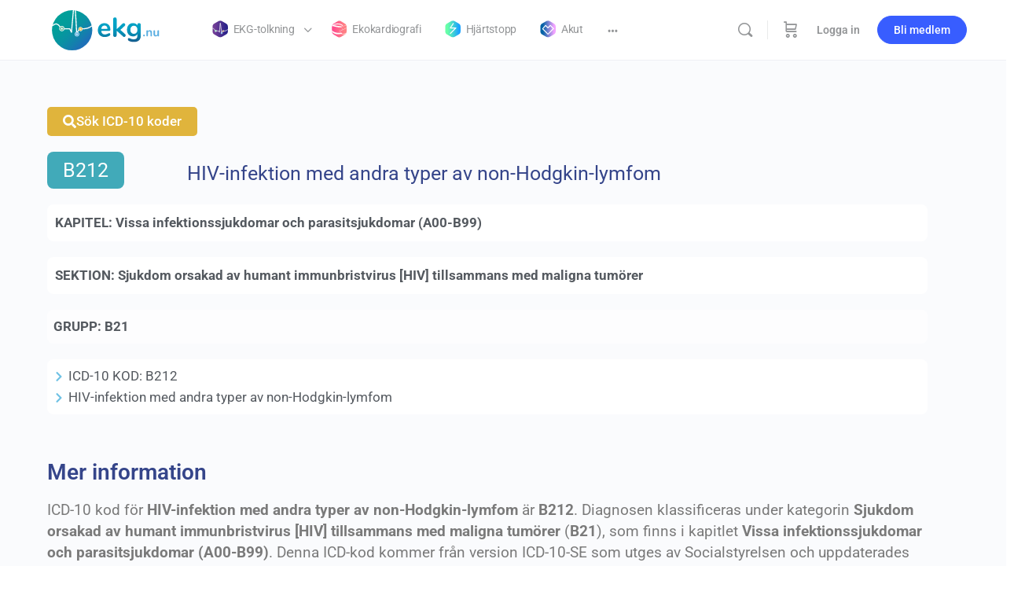

--- FILE ---
content_type: text/html; charset=UTF-8
request_url: https://ekg.nu/icd/icd-10-kod-b212-hiv-infektion-med-andra-typer-av-non-hodgkin-lymfom/
body_size: 24352
content:
<!doctype html>
<html lang="sv-SE">
	<head>
		<meta charset="UTF-8">
		<link rel="profile" href="http://gmpg.org/xfn/11">
		
            <style id="bb_learndash_30_custom_colors">

                
                .learndash-wrapper .bb-single-course-sidebar .ld-status.ld-primary-background {
                    background-color: #e2e7ed !important;
                    color: inherit !important;
                }

                .learndash-wrapper .ld-course-status .ld-status.ld-status-progress.ld-primary-background {
                    background-color: #ebe9e6 !important;
                    color: inherit !important;
                }

                .learndash-wrapper .learndash_content_wrap .wpProQuiz_content .wpProQuiz_button_reShowQuestion:hover {
                    background-color: #fff !important;
                }

                .learndash-wrapper .learndash_content_wrap .wpProQuiz_content .wpProQuiz_toplistTable th {
                    background-color: transparent !important;
                }

                .learndash-wrapper .wpProQuiz_content .wpProQuiz_button:not(.wpProQuiz_button_reShowQuestion):not(.wpProQuiz_button_restartQuiz) {
                    color: #fff !important;
                }

                .learndash-wrapper .wpProQuiz_content .wpProQuiz_button.wpProQuiz_button_restartQuiz {
                    color: #fff !important;
                }

                .wpProQuiz_content .wpProQuiz_results > div > .wpProQuiz_button,
                .learndash-wrapper .bb-learndash-content-wrap .ld-item-list .ld-item-list-item a.ld-item-name:hover,
                .learndash-wrapper .bb-learndash-content-wrap .ld-item-list .ld-item-list-item .ld-item-list-item-preview:hover a.ld-item-name .ld-item-title,
                .learndash-wrapper .bb-learndash-content-wrap .ld-item-list .ld-item-list-item .ld-item-list-item-preview:hover .ld-expand-button .ld-icon-arrow-down,
                .lms-topic-sidebar-wrapper .lms-lessions-list > ol li a.bb-lesson-head:hover,
                .learndash-wrapper .bb-learndash-content-wrap .ld-primary-color-hover:hover,
                .learndash-wrapper .learndash_content_wrap .ld-table-list-item-quiz .ld-primary-color-hover:hover .ld-item-title,
                .learndash-wrapper .ld-item-list-item-expanded .ld-table-list-items .ld-table-list-item .ld-table-list-item-quiz .ld-primary-color-hover:hover .ld-item-title,
                .learndash-wrapper .ld-table-list .ld-table-list-items div.ld-table-list-item a.ld-table-list-item-preview:hover .ld-topic-title,
                .lms-lesson-content .bb-type-list li a:hover,
                .lms-lesson-content .lms-quiz-list li a:hover,
                .learndash-wrapper .ld-expand-button.ld-button-alternate:hover .ld-icon-arrow-down,
                .learndash-wrapper .ld-table-list .ld-table-list-items div.ld-table-list-item a.ld-table-list-item-preview:hover .ld-topic-title:before,
                .bb-lessons-list .lms-toggle-lesson i:hover,
                .lms-topic-sidebar-wrapper .lms-course-quizzes-list > ul li a:hover,
                .lms-topic-sidebar-wrapper .lms-course-members-list .course-members-list a:hover,
                .lms-topic-sidebar-wrapper .lms-course-members-list .bb-course-member-wrap > .list-members-extra,
                .lms-topic-sidebar-wrapper .lms-course-members-list .bb-course-member-wrap > .list-members-extra:hover,
                .learndash-wrapper .ld-item-list .ld-item-list-item.ld-item-lesson-item .ld-item-list-item-preview .ld-item-name .ld-item-title .ld-item-components span,
                .bb-about-instructor h5 a:hover,
                .learndash_content_wrap .comment-respond .comment-author:hover,
                .single-sfwd-courses .comment-respond .comment-author:hover {
                    color: #00a2e8 !important;
                }

                .learndash-wrapper .learndash_content_wrap #quiz_continue_link,
                .learndash-wrapper .learndash_content_wrap .learndash_mark_complete_button,
                .learndash-wrapper .learndash_content_wrap #learndash_mark_complete_button,
                .learndash-wrapper .learndash_content_wrap .ld-status-complete,
                .learndash-wrapper .learndash_content_wrap .ld-alert-success .ld-button,
                .learndash-wrapper .learndash_content_wrap .ld-alert-success .ld-alert-icon,
                .wpProQuiz_questionList[data-type="assessment_answer"] .wpProQuiz_questionListItem label.is-selected:before,
                .wpProQuiz_questionList[data-type="single"] .wpProQuiz_questionListItem label.is-selected:before,
                .wpProQuiz_questionList[data-type="multiple"] .wpProQuiz_questionListItem label.is-selected:before {
                    background-color: #00a2e8 !important;
                }

                .wpProQuiz_content .wpProQuiz_results > div > .wpProQuiz_button,
                .wpProQuiz_questionList[data-type="multiple"] .wpProQuiz_questionListItem label.is-selected:before {
                    border-color: #00a2e8 !important;
                }

                .learndash-wrapper .wpProQuiz_content .wpProQuiz_button.wpProQuiz_button_restartQuiz,
                .learndash-wrapper .wpProQuiz_content .wpProQuiz_button.wpProQuiz_button_restartQuiz:hover,
                #learndash-page-content .sfwd-course-nav .learndash_next_prev_link a:hover,
                .bb-cover-list-item .ld-primary-background {
                    background-color: #00a2e8 !important;
                }

                
                
                .lms-topic-sidebar-wrapper .ld-secondary-background,
                .i-progress.i-progress-completed,
                .bb-cover-list-item .ld-secondary-background,
                .learndash-wrapper .ld-status-icon.ld-status-complete.ld-secondary-background,
                .learndash-wrapper .ld-status-icon.ld-quiz-complete,
                .ld-progress-bar .ld-progress-bar-percentage.ld-secondary-background {
                    background-color: #019e7c !important;
                }

                .bb-progress .bb-progress-circle {
                    border-color: #019e7c !important;
                }

                .learndash-wrapper .ld-alert-success {
                    border-color: #DCDFE3 !important;
                }

                .learndash-wrapper .ld-secondary-in-progress-icon {
                    color: #019e7c !important;
                }

                .learndash-wrapper .bb-learndash-content-wrap .ld-secondary-in-progress-icon {
                    border-left-color: #DEDFE2 !important;
                    border-top-color: #DEDFE2 !important;
                }

                
                
                .learndash-wrapper .ld-item-list .ld-item-list-item.ld-item-lesson-item .ld-item-name .ld-item-title .ld-item-components span.ld-status-waiting,
                .learndash-wrapper .ld-item-list .ld-item-list-item.ld-item-lesson-item .ld-item-name .ld-item-title .ld-item-components span.ld-status-waiting span.ld-icon,
                .learndash-wrapper .ld-status-waiting {
                    background-color: #ffd200 !important;
                }

                
            </style>

			<meta name='robots' content='index, follow, max-image-preview:large, max-snippet:-1, max-video-preview:-1' />

	<!-- This site is optimized with the Yoast SEO Premium plugin v26.2 (Yoast SEO v26.8) - https://yoast.com/product/yoast-seo-premium-wordpress/ -->
	<title>HIV-infektion med andra typer av non-Hodgkin-lymfom - Klinisk diagnostik</title>
	<link rel="canonical" href="https://ekg.nu/icd/icd-10-kod-b212-hiv-infektion-med-andra-typer-av-non-hodgkin-lymfom/" />
	<meta property="og:locale" content="sv_SE" />
	<meta property="og:type" content="article" />
	<meta property="og:title" content="HIV-infektion med andra typer av non-Hodgkin-lymfom" />
	<meta property="og:description" content="ICD-10 kod för HIV-infektion med andra typer av non-Hodgkin-lymfom är B212. Diagnosen klassificeras under kategorin Sjukdom orsakad av humant immunbristvirus [HIV] tillsammans med maligna tumörer&hellip;" />
	<meta property="og:url" content="https://ekg.nu/icd/icd-10-kod-b212-hiv-infektion-med-andra-typer-av-non-hodgkin-lymfom/" />
	<meta property="og:site_name" content="Klinisk diagnostik" />
	<meta property="article:publisher" content="https://www.facebook.com/EKGnu-937698586374134/" />
	<meta property="article:modified_time" content="2020-09-27T05:23:27+00:00" />
	<meta name="twitter:card" content="summary_large_image" />
	<meta name="twitter:label1" content="Beräknad lästid" />
	<meta name="twitter:data1" content="1 minut" />
	<script type="application/ld+json" class="yoast-schema-graph">{"@context":"https://schema.org","@graph":[{"@type":"WebPage","@id":"https://ekg.nu/icd/icd-10-kod-b212-hiv-infektion-med-andra-typer-av-non-hodgkin-lymfom/","url":"https://ekg.nu/icd/icd-10-kod-b212-hiv-infektion-med-andra-typer-av-non-hodgkin-lymfom/","name":"HIV-infektion med andra typer av non-Hodgkin-lymfom - Klinisk diagnostik","isPartOf":{"@id":"https://ekg.nu/#website"},"datePublished":"2020-09-27T05:23:26+00:00","dateModified":"2020-09-27T05:23:27+00:00","breadcrumb":{"@id":"https://ekg.nu/icd/icd-10-kod-b212-hiv-infektion-med-andra-typer-av-non-hodgkin-lymfom/#breadcrumb"},"inLanguage":"sv-SE","potentialAction":[{"@type":"ReadAction","target":["https://ekg.nu/icd/icd-10-kod-b212-hiv-infektion-med-andra-typer-av-non-hodgkin-lymfom/"]}]},{"@type":"BreadcrumbList","@id":"https://ekg.nu/icd/icd-10-kod-b212-hiv-infektion-med-andra-typer-av-non-hodgkin-lymfom/#breadcrumb","itemListElement":[{"@type":"ListItem","position":1,"name":"Hem","item":"https://ekg.nu/"},{"@type":"ListItem","position":2,"name":"icd","item":"https://ekg.nu/icd/"},{"@type":"ListItem","position":3,"name":"HIV-infektion med andra typer av non-Hodgkin-lymfom"}]},{"@type":"WebSite","@id":"https://ekg.nu/#website","url":"https://ekg.nu/","name":"Klinisk diagnostik","description":"Världens trevligaste EKG-utbildning","publisher":{"@id":"https://ekg.nu/#organization"},"potentialAction":[{"@type":"SearchAction","target":{"@type":"EntryPoint","urlTemplate":"https://ekg.nu/?s={search_term_string}"},"query-input":{"@type":"PropertyValueSpecification","valueRequired":true,"valueName":"search_term_string"}}],"inLanguage":"sv-SE"},{"@type":"Organization","@id":"https://ekg.nu/#organization","name":"ekg.nu","url":"https://ekg.nu/","logo":{"@type":"ImageObject","inLanguage":"sv-SE","@id":"https://ekg.nu/#/schema/logo/image/","url":"https://ekg.nu/wp-content/uploads/2018/03/logotypnyast.png","contentUrl":"https://ekg.nu/wp-content/uploads/2018/03/logotypnyast.png","width":584,"height":188,"caption":"ekg.nu"},"image":{"@id":"https://ekg.nu/#/schema/logo/image/"},"sameAs":["https://www.facebook.com/EKGnu-937698586374134/"]}]}</script>
	<!-- / Yoast SEO Premium plugin. -->


<link rel='dns-prefetch' href='//stats.wp.com' />
<link rel='dns-prefetch' href='//fonts.googleapis.com' />
<link rel='preconnect' href='https://fonts.gstatic.com' crossorigin />
<link rel="alternate" type="application/rss+xml" title="Klinisk diagnostik &raquo; Webbflöde" href="https://ekg.nu/feed/" />
<link rel="alternate" type="application/rss+xml" title="Klinisk diagnostik &raquo; Kommentarsflöde" href="https://ekg.nu/comments/feed/" />
<link rel="alternate" title="oEmbed (JSON)" type="application/json+oembed" href="https://ekg.nu/wp-json/oembed/1.0/embed?url=https%3A%2F%2Fekg.nu%2Ficd%2Ficd-10-kod-b212-hiv-infektion-med-andra-typer-av-non-hodgkin-lymfom%2F" />
<link rel="alternate" title="oEmbed (XML)" type="text/xml+oembed" href="https://ekg.nu/wp-json/oembed/1.0/embed?url=https%3A%2F%2Fekg.nu%2Ficd%2Ficd-10-kod-b212-hiv-infektion-med-andra-typer-av-non-hodgkin-lymfom%2F&#038;format=xml" />
<style id='wp-img-auto-sizes-contain-inline-css' type='text/css'>
img:is([sizes=auto i],[sizes^="auto," i]){contain-intrinsic-size:3000px 1500px}
/*# sourceURL=wp-img-auto-sizes-contain-inline-css */
</style>
<link rel='stylesheet' id='woocommerce-pdf-frontend-css-css' href='https://ekg.nu/wp-content/plugins/woocommerce-pdf-invoice/assets/css/woocommerce-pdf-frontend-css.css?ver=5.1.0' type='text/css' media='all' />
<link rel='stylesheet' id='wc-blocks-integration-css' href='https://ekg.nu/wp-content/plugins/woocommerce-subscriptions/build/index.css?ver=8.3.0' type='text/css' media='all' />
<link rel='stylesheet' id='fluentform-elementor-widget-css' href='https://ekg.nu/wp-content/plugins/fluentform/assets/css/fluent-forms-elementor-widget.css?ver=6.1.11' type='text/css' media='all' />
<link rel='stylesheet' id='buddyboss_legacy-css' href='https://ekg.nu/wp-content/themes/buddyboss-theme/inc/plugins/buddyboss-menu-icons/vendor/kucrut/icon-picker/css/types/buddyboss_legacy.css?ver=1.0' type='text/css' media='all' />
<link rel='stylesheet' id='wp-block-library-css' href='https://ekg.nu/wp-includes/css/dist/block-library/style.min.css?ver=6.9' type='text/css' media='all' />
<style id='classic-theme-styles-inline-css' type='text/css'>
/*! This file is auto-generated */
.wp-block-button__link{color:#fff;background-color:#32373c;border-radius:9999px;box-shadow:none;text-decoration:none;padding:calc(.667em + 2px) calc(1.333em + 2px);font-size:1.125em}.wp-block-file__button{background:#32373c;color:#fff;text-decoration:none}
/*# sourceURL=/wp-includes/css/classic-themes.min.css */
</style>
<link rel='stylesheet' id='betterdocs-blocks-category-slate-layout-css' href='https://ekg.nu/wp-content/plugins/betterdocs/assets/blocks/category-slate-layout/default.css?ver=4.3.3' type='text/css' media='all' />
<link rel='stylesheet' id='wc-memberships-blocks-css' href='https://ekg.nu/wp-content/plugins/woocommerce-memberships/assets/css/blocks/wc-memberships-blocks.min.css?ver=1.27.3' type='text/css' media='all' />
<link rel='stylesheet' id='bb_theme_block-buddypanel-style-css-css' href='https://ekg.nu/wp-content/themes/buddyboss-theme/blocks/buddypanel/build/style-buddypanel.css?ver=0d3f6dc312fb857c6779' type='text/css' media='all' />
<style id='global-styles-inline-css' type='text/css'>
:root{--wp--preset--aspect-ratio--square: 1;--wp--preset--aspect-ratio--4-3: 4/3;--wp--preset--aspect-ratio--3-4: 3/4;--wp--preset--aspect-ratio--3-2: 3/2;--wp--preset--aspect-ratio--2-3: 2/3;--wp--preset--aspect-ratio--16-9: 16/9;--wp--preset--aspect-ratio--9-16: 9/16;--wp--preset--color--black: #000000;--wp--preset--color--cyan-bluish-gray: #abb8c3;--wp--preset--color--white: #ffffff;--wp--preset--color--pale-pink: #f78da7;--wp--preset--color--vivid-red: #cf2e2e;--wp--preset--color--luminous-vivid-orange: #ff6900;--wp--preset--color--luminous-vivid-amber: #fcb900;--wp--preset--color--light-green-cyan: #7bdcb5;--wp--preset--color--vivid-green-cyan: #00d084;--wp--preset--color--pale-cyan-blue: #8ed1fc;--wp--preset--color--vivid-cyan-blue: #0693e3;--wp--preset--color--vivid-purple: #9b51e0;--wp--preset--gradient--vivid-cyan-blue-to-vivid-purple: linear-gradient(135deg,rgb(6,147,227) 0%,rgb(155,81,224) 100%);--wp--preset--gradient--light-green-cyan-to-vivid-green-cyan: linear-gradient(135deg,rgb(122,220,180) 0%,rgb(0,208,130) 100%);--wp--preset--gradient--luminous-vivid-amber-to-luminous-vivid-orange: linear-gradient(135deg,rgb(252,185,0) 0%,rgb(255,105,0) 100%);--wp--preset--gradient--luminous-vivid-orange-to-vivid-red: linear-gradient(135deg,rgb(255,105,0) 0%,rgb(207,46,46) 100%);--wp--preset--gradient--very-light-gray-to-cyan-bluish-gray: linear-gradient(135deg,rgb(238,238,238) 0%,rgb(169,184,195) 100%);--wp--preset--gradient--cool-to-warm-spectrum: linear-gradient(135deg,rgb(74,234,220) 0%,rgb(151,120,209) 20%,rgb(207,42,186) 40%,rgb(238,44,130) 60%,rgb(251,105,98) 80%,rgb(254,248,76) 100%);--wp--preset--gradient--blush-light-purple: linear-gradient(135deg,rgb(255,206,236) 0%,rgb(152,150,240) 100%);--wp--preset--gradient--blush-bordeaux: linear-gradient(135deg,rgb(254,205,165) 0%,rgb(254,45,45) 50%,rgb(107,0,62) 100%);--wp--preset--gradient--luminous-dusk: linear-gradient(135deg,rgb(255,203,112) 0%,rgb(199,81,192) 50%,rgb(65,88,208) 100%);--wp--preset--gradient--pale-ocean: linear-gradient(135deg,rgb(255,245,203) 0%,rgb(182,227,212) 50%,rgb(51,167,181) 100%);--wp--preset--gradient--electric-grass: linear-gradient(135deg,rgb(202,248,128) 0%,rgb(113,206,126) 100%);--wp--preset--gradient--midnight: linear-gradient(135deg,rgb(2,3,129) 0%,rgb(40,116,252) 100%);--wp--preset--font-size--small: 13px;--wp--preset--font-size--medium: 20px;--wp--preset--font-size--large: 36px;--wp--preset--font-size--x-large: 42px;--wp--preset--spacing--20: 0.44rem;--wp--preset--spacing--30: 0.67rem;--wp--preset--spacing--40: 1rem;--wp--preset--spacing--50: 1.5rem;--wp--preset--spacing--60: 2.25rem;--wp--preset--spacing--70: 3.38rem;--wp--preset--spacing--80: 5.06rem;--wp--preset--shadow--natural: 6px 6px 9px rgba(0, 0, 0, 0.2);--wp--preset--shadow--deep: 12px 12px 50px rgba(0, 0, 0, 0.4);--wp--preset--shadow--sharp: 6px 6px 0px rgba(0, 0, 0, 0.2);--wp--preset--shadow--outlined: 6px 6px 0px -3px rgb(255, 255, 255), 6px 6px rgb(0, 0, 0);--wp--preset--shadow--crisp: 6px 6px 0px rgb(0, 0, 0);}:where(.is-layout-flex){gap: 0.5em;}:where(.is-layout-grid){gap: 0.5em;}body .is-layout-flex{display: flex;}.is-layout-flex{flex-wrap: wrap;align-items: center;}.is-layout-flex > :is(*, div){margin: 0;}body .is-layout-grid{display: grid;}.is-layout-grid > :is(*, div){margin: 0;}:where(.wp-block-columns.is-layout-flex){gap: 2em;}:where(.wp-block-columns.is-layout-grid){gap: 2em;}:where(.wp-block-post-template.is-layout-flex){gap: 1.25em;}:where(.wp-block-post-template.is-layout-grid){gap: 1.25em;}.has-black-color{color: var(--wp--preset--color--black) !important;}.has-cyan-bluish-gray-color{color: var(--wp--preset--color--cyan-bluish-gray) !important;}.has-white-color{color: var(--wp--preset--color--white) !important;}.has-pale-pink-color{color: var(--wp--preset--color--pale-pink) !important;}.has-vivid-red-color{color: var(--wp--preset--color--vivid-red) !important;}.has-luminous-vivid-orange-color{color: var(--wp--preset--color--luminous-vivid-orange) !important;}.has-luminous-vivid-amber-color{color: var(--wp--preset--color--luminous-vivid-amber) !important;}.has-light-green-cyan-color{color: var(--wp--preset--color--light-green-cyan) !important;}.has-vivid-green-cyan-color{color: var(--wp--preset--color--vivid-green-cyan) !important;}.has-pale-cyan-blue-color{color: var(--wp--preset--color--pale-cyan-blue) !important;}.has-vivid-cyan-blue-color{color: var(--wp--preset--color--vivid-cyan-blue) !important;}.has-vivid-purple-color{color: var(--wp--preset--color--vivid-purple) !important;}.has-black-background-color{background-color: var(--wp--preset--color--black) !important;}.has-cyan-bluish-gray-background-color{background-color: var(--wp--preset--color--cyan-bluish-gray) !important;}.has-white-background-color{background-color: var(--wp--preset--color--white) !important;}.has-pale-pink-background-color{background-color: var(--wp--preset--color--pale-pink) !important;}.has-vivid-red-background-color{background-color: var(--wp--preset--color--vivid-red) !important;}.has-luminous-vivid-orange-background-color{background-color: var(--wp--preset--color--luminous-vivid-orange) !important;}.has-luminous-vivid-amber-background-color{background-color: var(--wp--preset--color--luminous-vivid-amber) !important;}.has-light-green-cyan-background-color{background-color: var(--wp--preset--color--light-green-cyan) !important;}.has-vivid-green-cyan-background-color{background-color: var(--wp--preset--color--vivid-green-cyan) !important;}.has-pale-cyan-blue-background-color{background-color: var(--wp--preset--color--pale-cyan-blue) !important;}.has-vivid-cyan-blue-background-color{background-color: var(--wp--preset--color--vivid-cyan-blue) !important;}.has-vivid-purple-background-color{background-color: var(--wp--preset--color--vivid-purple) !important;}.has-black-border-color{border-color: var(--wp--preset--color--black) !important;}.has-cyan-bluish-gray-border-color{border-color: var(--wp--preset--color--cyan-bluish-gray) !important;}.has-white-border-color{border-color: var(--wp--preset--color--white) !important;}.has-pale-pink-border-color{border-color: var(--wp--preset--color--pale-pink) !important;}.has-vivid-red-border-color{border-color: var(--wp--preset--color--vivid-red) !important;}.has-luminous-vivid-orange-border-color{border-color: var(--wp--preset--color--luminous-vivid-orange) !important;}.has-luminous-vivid-amber-border-color{border-color: var(--wp--preset--color--luminous-vivid-amber) !important;}.has-light-green-cyan-border-color{border-color: var(--wp--preset--color--light-green-cyan) !important;}.has-vivid-green-cyan-border-color{border-color: var(--wp--preset--color--vivid-green-cyan) !important;}.has-pale-cyan-blue-border-color{border-color: var(--wp--preset--color--pale-cyan-blue) !important;}.has-vivid-cyan-blue-border-color{border-color: var(--wp--preset--color--vivid-cyan-blue) !important;}.has-vivid-purple-border-color{border-color: var(--wp--preset--color--vivid-purple) !important;}.has-vivid-cyan-blue-to-vivid-purple-gradient-background{background: var(--wp--preset--gradient--vivid-cyan-blue-to-vivid-purple) !important;}.has-light-green-cyan-to-vivid-green-cyan-gradient-background{background: var(--wp--preset--gradient--light-green-cyan-to-vivid-green-cyan) !important;}.has-luminous-vivid-amber-to-luminous-vivid-orange-gradient-background{background: var(--wp--preset--gradient--luminous-vivid-amber-to-luminous-vivid-orange) !important;}.has-luminous-vivid-orange-to-vivid-red-gradient-background{background: var(--wp--preset--gradient--luminous-vivid-orange-to-vivid-red) !important;}.has-very-light-gray-to-cyan-bluish-gray-gradient-background{background: var(--wp--preset--gradient--very-light-gray-to-cyan-bluish-gray) !important;}.has-cool-to-warm-spectrum-gradient-background{background: var(--wp--preset--gradient--cool-to-warm-spectrum) !important;}.has-blush-light-purple-gradient-background{background: var(--wp--preset--gradient--blush-light-purple) !important;}.has-blush-bordeaux-gradient-background{background: var(--wp--preset--gradient--blush-bordeaux) !important;}.has-luminous-dusk-gradient-background{background: var(--wp--preset--gradient--luminous-dusk) !important;}.has-pale-ocean-gradient-background{background: var(--wp--preset--gradient--pale-ocean) !important;}.has-electric-grass-gradient-background{background: var(--wp--preset--gradient--electric-grass) !important;}.has-midnight-gradient-background{background: var(--wp--preset--gradient--midnight) !important;}.has-small-font-size{font-size: var(--wp--preset--font-size--small) !important;}.has-medium-font-size{font-size: var(--wp--preset--font-size--medium) !important;}.has-large-font-size{font-size: var(--wp--preset--font-size--large) !important;}.has-x-large-font-size{font-size: var(--wp--preset--font-size--x-large) !important;}
:where(.wp-block-post-template.is-layout-flex){gap: 1.25em;}:where(.wp-block-post-template.is-layout-grid){gap: 1.25em;}
:where(.wp-block-term-template.is-layout-flex){gap: 1.25em;}:where(.wp-block-term-template.is-layout-grid){gap: 1.25em;}
:where(.wp-block-columns.is-layout-flex){gap: 2em;}:where(.wp-block-columns.is-layout-grid){gap: 2em;}
:root :where(.wp-block-pullquote){font-size: 1.5em;line-height: 1.6;}
/*# sourceURL=global-styles-inline-css */
</style>
<link rel='stylesheet' id='pb-accordion-blocks-style-css' href='https://ekg.nu/wp-content/plugins/accordion-blocks/build/index.css?ver=1.5.0' type='text/css' media='all' />
<link rel='stylesheet' id='flexible-table-block-css' href='https://ekg.nu/wp-content/plugins/flexible-table-block/build/style-index.css?ver=1762764966' type='text/css' media='all' />
<style id='flexible-table-block-inline-css' type='text/css'>
.wp-block-flexible-table-block-table.wp-block-flexible-table-block-table>table{width:100%;max-width:100%;border-collapse:collapse;}.wp-block-flexible-table-block-table.wp-block-flexible-table-block-table.is-style-stripes tbody tr:nth-child(odd) th{background-color:#f0f0f1;}.wp-block-flexible-table-block-table.wp-block-flexible-table-block-table.is-style-stripes tbody tr:nth-child(odd) td{background-color:#f0f0f1;}.wp-block-flexible-table-block-table.wp-block-flexible-table-block-table.is-style-stripes tbody tr:nth-child(even) th{background-color:#ffffff;}.wp-block-flexible-table-block-table.wp-block-flexible-table-block-table.is-style-stripes tbody tr:nth-child(even) td{background-color:#ffffff;}.wp-block-flexible-table-block-table.wp-block-flexible-table-block-table>table tr th,.wp-block-flexible-table-block-table.wp-block-flexible-table-block-table>table tr td{padding:0.5em;border-width:1px;border-style:solid;border-color:#000000;text-align:left;vertical-align:middle;}.wp-block-flexible-table-block-table.wp-block-flexible-table-block-table>table tr th{background-color:#f0f0f1;}.wp-block-flexible-table-block-table.wp-block-flexible-table-block-table>table tr td{background-color:#ffffff;}@media screen and (min-width:769px){.wp-block-flexible-table-block-table.is-scroll-on-pc{overflow-x:scroll;}.wp-block-flexible-table-block-table.is-scroll-on-pc table{max-width:none;align-self:self-start;}}@media screen and (max-width:768px){.wp-block-flexible-table-block-table.is-scroll-on-mobile{overflow-x:scroll;}.wp-block-flexible-table-block-table.is-scroll-on-mobile table{max-width:none;align-self:self-start;}.wp-block-flexible-table-block-table table.is-stacked-on-mobile th,.wp-block-flexible-table-block-table table.is-stacked-on-mobile td{width:100%!important;display:block;}}
/*# sourceURL=flexible-table-block-inline-css */
</style>
<link rel='stylesheet' id='woocommerce-layout-css' href='https://ekg.nu/wp-content/plugins/woocommerce/assets/css/woocommerce-layout.css?ver=10.4.3' type='text/css' media='all' />
<link rel='stylesheet' id='woocommerce-smallscreen-css' href='https://ekg.nu/wp-content/plugins/woocommerce/assets/css/woocommerce-smallscreen.css?ver=10.4.3' type='text/css' media='only screen and (max-width: 768px)' />
<link rel='stylesheet' id='woocommerce-general-css' href='https://ekg.nu/wp-content/plugins/woocommerce/assets/css/woocommerce.css?ver=10.4.3' type='text/css' media='all' />
<style id='woocommerce-inline-inline-css' type='text/css'>
.woocommerce form .form-row .required { visibility: visible; }
/*# sourceURL=woocommerce-inline-inline-css */
</style>
<link rel='stylesheet' id='learndash_quiz_front_css-css' href='//ekg.nu/wp-content/plugins/sfwd-lms/themes/legacy/templates/learndash_quiz_front.min.css?ver=4.25.6' type='text/css' media='all' />
<link rel='stylesheet' id='dashicons-css' href='https://ekg.nu/wp-includes/css/dashicons.min.css?ver=6.9' type='text/css' media='all' />
<link rel='stylesheet' id='learndash-css' href='//ekg.nu/wp-content/plugins/sfwd-lms/src/assets/dist/css/styles.css?ver=4.25.6' type='text/css' media='all' />
<link rel='stylesheet' id='jquery-dropdown-css-css' href='//ekg.nu/wp-content/plugins/sfwd-lms/assets/css/jquery.dropdown.min.css?ver=4.25.6' type='text/css' media='all' />
<link rel='stylesheet' id='learndash_lesson_video-css' href='//ekg.nu/wp-content/plugins/sfwd-lms/themes/legacy/templates/learndash_lesson_video.min.css?ver=4.25.6' type='text/css' media='all' />
<link rel='stylesheet' id='learndash-admin-bar-css' href='https://ekg.nu/wp-content/plugins/sfwd-lms/src/assets/dist/css/admin-bar/styles.css?ver=4.25.6' type='text/css' media='all' />
<link rel='stylesheet' id='learndash-course-grid-skin-grid-css' href='https://ekg.nu/wp-content/plugins/sfwd-lms/includes/course-grid/templates/skins/grid/style.css?ver=4.25.6' type='text/css' media='all' />
<link rel='stylesheet' id='learndash-course-grid-pagination-css' href='https://ekg.nu/wp-content/plugins/sfwd-lms/includes/course-grid/templates/pagination/style.css?ver=4.25.6' type='text/css' media='all' />
<link rel='stylesheet' id='learndash-course-grid-filter-css' href='https://ekg.nu/wp-content/plugins/sfwd-lms/includes/course-grid/templates/filter/style.css?ver=4.25.6' type='text/css' media='all' />
<link rel='stylesheet' id='learndash-course-grid-card-grid-1-css' href='https://ekg.nu/wp-content/plugins/sfwd-lms/includes/course-grid/templates/cards/grid-1/style.css?ver=4.25.6' type='text/css' media='all' />
<link rel='stylesheet' id='jetpack-instant-search-css' href='https://ekg.nu/wp-content/plugins/jetpack-search/jetpack_vendor/automattic/jetpack-search/build/instant-search/jp-search.chunk-main-payload.css?minify=false&#038;ver=a9cf87fff4e38de9bc98' type='text/css' media='all' />
<link rel='stylesheet' id='wc-memberships-frontend-css' href='https://ekg.nu/wp-content/plugins/woocommerce-memberships/assets/css/frontend/wc-memberships-frontend.min.css?ver=1.27.3' type='text/css' media='all' />
<link rel='stylesheet' id='redux-extendify-styles-css' href='https://ekg.nu/wp-content/themes/buddyboss-theme/inc/admin/framework/redux-core/assets/css/extendify-utilities.css?ver=4.4.11' type='text/css' media='all' />
<link rel='stylesheet' id='learndash-front-css' href='//ekg.nu/wp-content/plugins/sfwd-lms/themes/ld30/assets/css/learndash.min.css?ver=4.25.6' type='text/css' media='all' />
<style id='learndash-front-inline-css' type='text/css'>
		.learndash-wrapper .ld-item-list .ld-item-list-item.ld-is-next,
		.learndash-wrapper .wpProQuiz_content .wpProQuiz_questionListItem label:focus-within {
			border-color: #00a2e8;
		}

		/*
		.learndash-wrapper a:not(.ld-button):not(#quiz_continue_link):not(.ld-focus-menu-link):not(.btn-blue):not(#quiz_continue_link):not(.ld-js-register-account):not(#ld-focus-mode-course-heading):not(#btn-join):not(.ld-item-name):not(.ld-table-list-item-preview):not(.ld-lesson-item-preview-heading),
		 */

		.learndash-wrapper .ld-breadcrumbs a,
		.learndash-wrapper .ld-lesson-item.ld-is-current-lesson .ld-lesson-item-preview-heading,
		.learndash-wrapper .ld-lesson-item.ld-is-current-lesson .ld-lesson-title,
		.learndash-wrapper .ld-primary-color-hover:hover,
		.learndash-wrapper .ld-primary-color,
		.learndash-wrapper .ld-primary-color-hover:hover,
		.learndash-wrapper .ld-primary-color,
		.learndash-wrapper .ld-tabs .ld-tabs-navigation .ld-tab.ld-active,
		.learndash-wrapper .ld-button.ld-button-transparent,
		.learndash-wrapper .ld-button.ld-button-reverse,
		.learndash-wrapper .ld-icon-certificate,
		.learndash-wrapper .ld-login-modal .ld-login-modal-login .ld-modal-heading,
		#wpProQuiz_user_content a,
		.learndash-wrapper .ld-item-list .ld-item-list-item a.ld-item-name:hover,
		.learndash-wrapper .ld-focus-comments__heading-actions .ld-expand-button,
		.learndash-wrapper .ld-focus-comments__heading a,
		.learndash-wrapper .ld-focus-comments .comment-respond a,
		.learndash-wrapper .ld-focus-comment .ld-comment-reply a.comment-reply-link:hover,
		.learndash-wrapper .ld-expand-button.ld-button-alternate {
			color: #00a2e8 !important;
		}

		.learndash-wrapper .ld-focus-comment.bypostauthor>.ld-comment-wrapper,
		.learndash-wrapper .ld-focus-comment.role-group_leader>.ld-comment-wrapper,
		.learndash-wrapper .ld-focus-comment.role-administrator>.ld-comment-wrapper {
			background-color:rgba(0, 162, 232, 0.03) !important;
		}


		.learndash-wrapper .ld-primary-background,
		.learndash-wrapper .ld-tabs .ld-tabs-navigation .ld-tab.ld-active:after {
			background: #00a2e8 !important;
		}



		.learndash-wrapper .ld-course-navigation .ld-lesson-item.ld-is-current-lesson .ld-status-incomplete,
		.learndash-wrapper .ld-focus-comment.bypostauthor:not(.ptype-sfwd-assignment) >.ld-comment-wrapper>.ld-comment-avatar img,
		.learndash-wrapper .ld-focus-comment.role-group_leader>.ld-comment-wrapper>.ld-comment-avatar img,
		.learndash-wrapper .ld-focus-comment.role-administrator>.ld-comment-wrapper>.ld-comment-avatar img {
			border-color: #00a2e8 !important;
		}



		.learndash-wrapper .ld-loading::before {
			border-top:3px solid #00a2e8 !important;
		}

		.learndash-wrapper .ld-button:hover:not([disabled]):not(.ld-button-transparent):not(.ld--ignore-inline-css),
		#learndash-tooltips .ld-tooltip:after,
		#learndash-tooltips .ld-tooltip,
		.ld-tooltip:not(.ld-tooltip--modern) [role="tooltip"],
		.learndash-wrapper .ld-primary-background,
		.learndash-wrapper .btn-join:not(.ld--ignore-inline-css),
		.learndash-wrapper #btn-join:not(.ld--ignore-inline-css),
		.learndash-wrapper .ld-button:not([disabled]):not(.ld-button-reverse):not(.ld-button-transparent):not(.ld--ignore-inline-css),
		.learndash-wrapper .ld-expand-button:not([disabled]),
		.learndash-wrapper .wpProQuiz_content .wpProQuiz_button:not([disabled]):not(.wpProQuiz_button_reShowQuestion):not(.wpProQuiz_button_restartQuiz),
		.learndash-wrapper .wpProQuiz_content .wpProQuiz_button2:not([disabled]),
		.learndash-wrapper .ld-focus .ld-focus-sidebar .ld-course-navigation-heading,
		.learndash-wrapper .ld-focus-comments .form-submit #submit,
		.learndash-wrapper .ld-login-modal input[type='submit']:not([disabled]),
		.learndash-wrapper .ld-login-modal .ld-login-modal-register:not([disabled]),
		.learndash-wrapper .wpProQuiz_content .wpProQuiz_certificate a.btn-blue:not([disabled]),
		.learndash-wrapper .ld-focus .ld-focus-header .ld-user-menu .ld-user-menu-items a:not([disabled]),
		#wpProQuiz_user_content table.wp-list-table thead th,
		#wpProQuiz_overlay_close:not([disabled]),
		.learndash-wrapper .ld-expand-button.ld-button-alternate:not([disabled]) .ld-icon {
			background-color: #00a2e8 !important;
			color: #000000;
		}

		.learndash-wrapper .ld-focus .ld-focus-sidebar .ld-focus-sidebar-trigger:not([disabled]):not(:hover):not(:focus) .ld-icon {
			background-color: #00a2e8;
		}

		.learndash-wrapper .ld-focus .ld-focus-sidebar .ld-focus-sidebar-trigger:hover .ld-icon,
		.learndash-wrapper .ld-focus .ld-focus-sidebar .ld-focus-sidebar-trigger:focus .ld-icon {
			border-color: #00a2e8;
			color: #00a2e8;
		}

		.learndash-wrapper .ld-button:focus:not(.ld-button-transparent):not(.ld--ignore-inline-css),
		.learndash-wrapper .btn-join:focus:not(.ld--ignore-inline-css),
		.learndash-wrapper #btn-join:focus:not(.ld--ignore-inline-css),
		.learndash-wrapper .ld-expand-button:focus,
		.learndash-wrapper .wpProQuiz_content .wpProQuiz_button:not(.wpProQuiz_button_reShowQuestion):focus:not(.wpProQuiz_button_restartQuiz),
		.learndash-wrapper .wpProQuiz_content .wpProQuiz_button2:focus,
		.learndash-wrapper .ld-focus-comments .form-submit #submit,
		.learndash-wrapper .ld-login-modal input[type='submit']:focus,
		.learndash-wrapper .ld-login-modal .ld-login-modal-register:focus,
		.learndash-wrapper .wpProQuiz_content .wpProQuiz_certificate a.btn-blue:focus {
			opacity: 0.75; /* Replicates the hover/focus states pre-4.21.3. */
			outline-color: #00a2e8;
		}

		.learndash-wrapper .ld-button:hover:not(.ld-button-transparent):not(.ld--ignore-inline-css),
		.learndash-wrapper .btn-join:hover:not(.ld--ignore-inline-css),
		.learndash-wrapper #btn-join:hover:not(.ld--ignore-inline-css),
		.learndash-wrapper .ld-expand-button:hover,
		.learndash-wrapper .wpProQuiz_content .wpProQuiz_button:not(.wpProQuiz_button_reShowQuestion):hover:not(.wpProQuiz_button_restartQuiz),
		.learndash-wrapper .wpProQuiz_content .wpProQuiz_button2:hover,
		.learndash-wrapper .ld-focus-comments .form-submit #submit,
		.learndash-wrapper .ld-login-modal input[type='submit']:hover,
		.learndash-wrapper .ld-login-modal .ld-login-modal-register:hover,
		.learndash-wrapper .wpProQuiz_content .wpProQuiz_certificate a.btn-blue:hover {
			background-color: #00a2e8; /* Replicates the hover/focus states pre-4.21.3. */
			opacity: 0.85; /* Replicates the hover/focus states pre-4.21.3. */
		}

		.learndash-wrapper .ld-item-list .ld-item-search .ld-closer:focus {
			border-color: #00a2e8;
		}

		.learndash-wrapper .ld-focus .ld-focus-header .ld-user-menu .ld-user-menu-items:before {
			border-bottom-color: #00a2e8 !important;
		}

		.learndash-wrapper .ld-button.ld-button-transparent:hover {
			background: transparent !important;
		}

		.learndash-wrapper .ld-button.ld-button-transparent:focus {
			outline-color: #00a2e8;
		}

		.learndash-wrapper .ld-focus .ld-focus-header .sfwd-mark-complete .learndash_mark_complete_button:not(.ld--ignore-inline-css),
		.learndash-wrapper .ld-focus .ld-focus-header #sfwd-mark-complete #learndash_mark_complete_button,
		.learndash-wrapper .ld-button.ld-button-transparent,
		.learndash-wrapper .ld-button.ld-button-alternate,
		.learndash-wrapper .ld-expand-button.ld-button-alternate {
			background-color:transparent !important;
		}

		.learndash-wrapper .ld-focus-header .ld-user-menu .ld-user-menu-items a,
		.learndash-wrapper .ld-button.ld-button-reverse:hover,
		.learndash-wrapper .ld-alert-success .ld-alert-icon.ld-icon-certificate,
		.learndash-wrapper .ld-alert-warning .ld-button,
		.learndash-wrapper .ld-primary-background.ld-status {
			color:white !important;
		}

		.learndash-wrapper .ld-status.ld-status-unlocked {
			background-color: rgba(0,162,232,0.2) !important;
			color: #00a2e8 !important;
		}

		.learndash-wrapper .wpProQuiz_content .wpProQuiz_addToplist {
			background-color: rgba(0,162,232,0.1) !important;
			border: 1px solid #00a2e8 !important;
		}

		.learndash-wrapper .wpProQuiz_content .wpProQuiz_toplistTable th {
			background: #00a2e8 !important;
		}

		.learndash-wrapper .wpProQuiz_content .wpProQuiz_toplistTrOdd {
			background-color: rgba(0,162,232,0.1) !important;
		}


		.learndash-wrapper .wpProQuiz_content .wpProQuiz_time_limit .wpProQuiz_progress {
			background-color: #00a2e8 !important;
		}
		
		.learndash-wrapper #quiz_continue_link,
		.learndash-wrapper .ld-secondary-background,
		.learndash-wrapper .learndash_mark_complete_button:not(.ld--ignore-inline-css),
		.learndash-wrapper #learndash_mark_complete_button,
		.learndash-wrapper .ld-status-complete,
		.learndash-wrapper .ld-alert-success .ld-button,
		.learndash-wrapper .ld-alert-success .ld-alert-icon {
			background-color: #019e7c !important;
		}

		.learndash-wrapper #quiz_continue_link:focus,
		.learndash-wrapper .learndash_mark_complete_button:focus:not(.ld--ignore-inline-css),
		.learndash-wrapper #learndash_mark_complete_button:focus,
		.learndash-wrapper .ld-alert-success .ld-button:focus {
			outline-color: #019e7c;
		}

		.learndash-wrapper .wpProQuiz_content a#quiz_continue_link {
			background-color: #019e7c !important;
		}

		.learndash-wrapper .wpProQuiz_content a#quiz_continue_link:focus {
			outline-color: #019e7c;
		}

		.learndash-wrapper .course_progress .sending_progress_bar {
			background: #019e7c !important;
		}

		.learndash-wrapper .wpProQuiz_content .wpProQuiz_button_reShowQuestion:hover, .learndash-wrapper .wpProQuiz_content .wpProQuiz_button_restartQuiz:hover {
			background-color: #019e7c !important;
			opacity: 0.75;
		}

		.learndash-wrapper .wpProQuiz_content .wpProQuiz_button_reShowQuestion:focus,
		.learndash-wrapper .wpProQuiz_content .wpProQuiz_button_restartQuiz:focus {
			outline-color: #019e7c;
		}

		.learndash-wrapper .ld-secondary-color-hover:hover,
		.learndash-wrapper .ld-secondary-color,
		.learndash-wrapper .ld-focus .ld-focus-header .sfwd-mark-complete .learndash_mark_complete_button:not(.ld--ignore-inline-css),
		.learndash-wrapper .ld-focus .ld-focus-header #sfwd-mark-complete #learndash_mark_complete_button,
		.learndash-wrapper .ld-focus .ld-focus-header .sfwd-mark-complete:after {
			color: #019e7c !important;
		}

		.learndash-wrapper .ld-secondary-in-progress-icon {
			border-left-color: #019e7c !important;
			border-top-color: #019e7c !important;
		}

		.learndash-wrapper .ld-alert-success {
			border-color: #019e7c;
			background-color: transparent !important;
			color: #019e7c;
		}

		
/*# sourceURL=learndash-front-inline-css */
</style>
<link rel='stylesheet' id='elementor-frontend-css' href='https://ekg.nu/wp-content/plugins/elementor/assets/css/frontend.min.css?ver=3.34.2' type='text/css' media='all' />
<link rel='stylesheet' id='widget-post-info-css' href='https://ekg.nu/wp-content/plugins/elementor-pro/assets/css/widget-post-info.min.css?ver=3.34.2' type='text/css' media='all' />
<link rel='stylesheet' id='widget-icon-list-css' href='https://ekg.nu/wp-content/plugins/elementor/assets/css/widget-icon-list.min.css?ver=3.34.2' type='text/css' media='all' />
<link rel='stylesheet' id='widget-heading-css' href='https://ekg.nu/wp-content/plugins/elementor/assets/css/widget-heading.min.css?ver=3.34.2' type='text/css' media='all' />
<link rel='stylesheet' id='e-animation-slideInUp-css' href='https://ekg.nu/wp-content/plugins/elementor/assets/lib/animations/styles/slideInUp.min.css?ver=3.34.2' type='text/css' media='all' />
<link rel='stylesheet' id='e-popup-css' href='https://ekg.nu/wp-content/plugins/elementor-pro/assets/css/conditionals/popup.min.css?ver=3.34.2' type='text/css' media='all' />
<link rel='stylesheet' id='elementor-post-70379-css' href='https://ekg.nu/wp-content/uploads/elementor/css/post-70379.css?ver=1769158636' type='text/css' media='all' />
<link rel='stylesheet' id='elementor-post-112166-css' href='https://ekg.nu/wp-content/uploads/elementor/css/post-112166.css?ver=1769158636' type='text/css' media='all' />
<link rel='stylesheet' id='elementor-post-165452-css' href='https://ekg.nu/wp-content/uploads/elementor/css/post-165452.css?ver=1769158636' type='text/css' media='all' />
<link rel='stylesheet' id='swish-ecommerce-css' href='https://ekg.nu/wp-content/plugins/woo-swish-e-commerce/assets/stylesheets/swish.css?ver=3.7.6' type='text/css' media='all' />
<link rel='stylesheet' id='buddyboss-theme-icons-map-css' href='https://ekg.nu/wp-content/themes/buddyboss-theme/assets/css/icons-map.min.css?ver=2.14.4' type='text/css' media='all' />
<link rel='stylesheet' id='buddyboss-theme-icons-css' href='https://ekg.nu/wp-content/themes/buddyboss-theme/assets/icons/css/bb-icons.min.css?ver=1.0.8' type='text/css' media='all' />
<link rel='stylesheet' id='buddyboss-theme-magnific-popup-css-css' href='https://ekg.nu/wp-content/themes/buddyboss-theme/assets/css/vendors/magnific-popup.min.css?ver=2.14.4' type='text/css' media='all' />
<link rel='stylesheet' id='buddyboss-theme-select2-css-css' href='https://ekg.nu/wp-content/themes/buddyboss-theme/assets/css/vendors/select2.min.css?ver=2.14.4' type='text/css' media='all' />
<link rel='stylesheet' id='buddyboss-theme-css-css' href='https://ekg.nu/wp-content/themes/buddyboss-theme/assets/css/theme.min.css?ver=2.14.4' type='text/css' media='all' />
<link rel='stylesheet' id='buddyboss-theme-template-css' href='https://ekg.nu/wp-content/themes/buddyboss-theme/assets/css/template-v2.min.css?ver=2.14.4' type='text/css' media='all' />
<link rel='stylesheet' id='buddyboss-theme-learndash-css' href='https://ekg.nu/wp-content/themes/buddyboss-theme/assets/css/learndash.min.css?ver=2.14.4' type='text/css' media='all' />
<link rel='stylesheet' id='buddyboss-theme-woocommerce-css' href='https://ekg.nu/wp-content/themes/buddyboss-theme/assets/css/woocommerce.min.css?ver=2.14.4' type='text/css' media='all' />
<link rel='stylesheet' id='buddyboss-theme-elementor-css' href='https://ekg.nu/wp-content/themes/buddyboss-theme/assets/css/elementor.min.css?ver=2.14.4' type='text/css' media='all' />
<link rel="preload" as="style" href="https://fonts.googleapis.com/css?family=Roboto:500,700&#038;display=swap&#038;ver=1762639595" /><link rel="stylesheet" href="https://fonts.googleapis.com/css?family=Roboto:500,700&#038;display=swap&#038;ver=1762639595" media="print" onload="this.media='all'"><noscript><link rel="stylesheet" href="https://fonts.googleapis.com/css?family=Roboto:500,700&#038;display=swap&#038;ver=1762639595" /></noscript><link rel='stylesheet' id='buddyboss-child-css-css' href='https://ekg.nu/wp-content/themes/buddyboss-theme-child/assets/css/custom.css?ver=6.9' type='text/css' media='all' />
<link rel='stylesheet' id='elementor-gf-local-roboto-css' href='https://ekg.nu/wp-content/uploads/elementor/google-fonts/css/roboto.css?ver=1742244975' type='text/css' media='all' />
<link rel='stylesheet' id='elementor-gf-local-robotoslab-css' href='https://ekg.nu/wp-content/uploads/elementor/google-fonts/css/robotoslab.css?ver=1742244976' type='text/css' media='all' />
<script type="text/javascript" id="wfco-utm-tracking-js-extra">
/* <![CDATA[ */
var wffnUtm = {"utc_offset":"60","site_url":"https://ekg.nu","genericParamEvents":"{\"user_roles\":\"guest\",\"plugin\":\"Funnel Builder\"}","cookieKeys":["flt","timezone","is_mobile","browser","fbclid","gclid","referrer","fl_url","utm_source","utm_medium","utm_campaign","utm_term","utm_content"],"excludeDomain":["paypal.com","klarna.com","quickpay.net"]};
//# sourceURL=wfco-utm-tracking-js-extra
/* ]]> */
</script>
<script type="text/javascript" src="https://ekg.nu/wp-content/plugins/funnel-builder/woofunnels/assets/js/utm-tracker.min.js?ver=1.10.12.70" id="wfco-utm-tracking-js" defer="defer" data-wp-strategy="defer"></script>
<script type="text/javascript" src="https://ekg.nu/wp-includes/js/jquery/jquery.min.js?ver=3.7.1" id="jquery-core-js"></script>
<script type="text/javascript" src="https://ekg.nu/wp-includes/js/jquery/jquery-migrate.min.js?ver=3.4.1" id="jquery-migrate-js"></script>
<script type="text/javascript" src="https://ekg.nu/wp-content/plugins/woocommerce/assets/js/jquery-blockui/jquery.blockUI.min.js?ver=2.7.0-wc.10.4.3" id="wc-jquery-blockui-js" defer="defer" data-wp-strategy="defer"></script>
<script type="text/javascript" id="wc-add-to-cart-js-extra">
/* <![CDATA[ */
var wc_add_to_cart_params = {"ajax_url":"/wp-admin/admin-ajax.php","wc_ajax_url":"/?wc-ajax=%%endpoint%%","i18n_view_cart":"Visa varukorg","cart_url":"https://ekg.nu/varukorg/","is_cart":"","cart_redirect_after_add":"yes"};
//# sourceURL=wc-add-to-cart-js-extra
/* ]]> */
</script>
<script type="text/javascript" src="https://ekg.nu/wp-content/plugins/woocommerce/assets/js/frontend/add-to-cart.min.js?ver=10.4.3" id="wc-add-to-cart-js" defer="defer" data-wp-strategy="defer"></script>
<script type="text/javascript" src="https://ekg.nu/wp-content/plugins/woocommerce/assets/js/js-cookie/js.cookie.min.js?ver=2.1.4-wc.10.4.3" id="wc-js-cookie-js" defer="defer" data-wp-strategy="defer"></script>
<script type="text/javascript" id="woocommerce-js-extra">
/* <![CDATA[ */
var woocommerce_params = {"ajax_url":"/wp-admin/admin-ajax.php","wc_ajax_url":"/?wc-ajax=%%endpoint%%","i18n_password_show":"Visa l\u00f6senord","i18n_password_hide":"D\u00f6lj l\u00f6senord"};
//# sourceURL=woocommerce-js-extra
/* ]]> */
</script>
<script type="text/javascript" src="https://ekg.nu/wp-content/plugins/woocommerce/assets/js/frontend/woocommerce.min.js?ver=10.4.3" id="woocommerce-js" defer="defer" data-wp-strategy="defer"></script>
<script type="text/javascript" id="waiting-for-swish-callback-js-extra">
/* <![CDATA[ */
var swish = {"logo":"https://ekg.nu/wp-content/plugins/woo-swish-e-commerce/assets/images/Swish_Logo_Primary_Light-BG_SVG.svg","ajaxurl":"https://ekg.nu/wp-admin/admin-ajax.php","nonce":"7d67d8effc","message":"Starta din Swish app och godk\u00e4nn betalningen","frontendLogging":""};
//# sourceURL=waiting-for-swish-callback-js-extra
/* ]]> */
</script>
<script type="text/javascript" src="https://ekg.nu/wp-content/plugins/woo-swish-e-commerce/assets/javascript/swish.js?ver=3.7.6" id="waiting-for-swish-callback-js"></script>
<script type="text/javascript" src="https://ekg.nu/wp-content/themes/buddyboss-theme-child/assets/js/custom.js?ver=6.9" id="buddyboss-child-js-js"></script>
<link rel="https://api.w.org/" href="https://ekg.nu/wp-json/" /><link rel="alternate" title="JSON" type="application/json" href="https://ekg.nu/wp-json/wp/v2/icd/78871" /><link rel="EditURI" type="application/rsd+xml" title="RSD" href="https://ekg.nu/xmlrpc.php?rsd" />
<meta name="generator" content="WordPress 6.9" />
<meta name="generator" content="WooCommerce 10.4.3" />
<link rel='shortlink' href='https://ekg.nu/?p=78871' />
<!-- Google tag (gtag.js) -->
<script async src="https://www.googletagmanager.com/gtag/js?id=UA-43245540-1"></script>
<script>
  window.dataLayer = window.dataLayer || [];
  function gtag(){dataLayer.push(arguments);}
  gtag('js', new Date());

  gtag('config', 'UA-43245540-1');
</script>
	<style>img#wpstats{display:none}</style>
		<meta name="generator" content="Redux 4.4.11" /><meta name="viewport" content="width=device-width, initial-scale=1.0, maximum-scale=3.0, user-scalable=1" />	<noscript><style>.woocommerce-product-gallery{ opacity: 1 !important; }</style></noscript>
	<meta name="generator" content="Elementor 3.34.2; features: e_font_icon_svg, additional_custom_breakpoints; settings: css_print_method-external, google_font-enabled, font_display-auto">
<!-- Google tag (gtag.js) -->
<script async src="https://www.googletagmanager.com/gtag/js?id=G-M34KWVSC36"></script>
<script>
  window.dataLayer = window.dataLayer || [];
  function gtag(){dataLayer.push(arguments);}
  gtag('js', new Date());

  gtag('config', 'G-M34KWVSC36');
</script>
			<style>
				.e-con.e-parent:nth-of-type(n+4):not(.e-lazyloaded):not(.e-no-lazyload),
				.e-con.e-parent:nth-of-type(n+4):not(.e-lazyloaded):not(.e-no-lazyload) * {
					background-image: none !important;
				}
				@media screen and (max-height: 1024px) {
					.e-con.e-parent:nth-of-type(n+3):not(.e-lazyloaded):not(.e-no-lazyload),
					.e-con.e-parent:nth-of-type(n+3):not(.e-lazyloaded):not(.e-no-lazyload) * {
						background-image: none !important;
					}
				}
				@media screen and (max-height: 640px) {
					.e-con.e-parent:nth-of-type(n+2):not(.e-lazyloaded):not(.e-no-lazyload),
					.e-con.e-parent:nth-of-type(n+2):not(.e-lazyloaded):not(.e-no-lazyload) * {
						background-image: none !important;
					}
				}
			</style>
			<style class="wpcode-css-snippet">.wcf-embed-checkout-form.wcf-embed-checkout-form-modern-checkout .wcf-yp-skin-classic .wcf-qty-options {
    border: 0px solid var(--wcf-yp-box-border-color);
}

/* Quantity Options */
.wcf-yp-skin-classic .wcf-qty-options {
    background-color: #ffffff;
    padding: 0px !important;
}

.wcf-yp-skin-classic .wcf-qty-options .wcf-qty-row {
    position: relative;
    padding: 5px !important;
    align-items: center;
    font-size: 0.95em;
}

/* Highlight Section */
.wcf-yp-skin-classic .wcf-qty-options .wcf-highlight {
    margin: 13px 0px !important; /* Newly added rule */
}

.wcf-qty-row.wcf-qty-table-titles {
    display: none !important;
}

/* WooCommerce Checkout */
.woocommerce-checkout form.checkout .col2-set .col-1,
.woocommerce-checkout form.checkout .col2-set .col-2 {
    padding: 0px !important;
}

.woocommerce-checkout form.checkout .col2-set .col-2 {
    display: none; /* Mobile specific rule */
}

.wcf-order-wrap {
    padding: 0px !important;
}

.wcf-product-option-wrap.wcf-yp-skin-classic.wcf-product-option-before-order {
    padding: 0px !important;
}

#order_review_heading,
.wcf-embed-checkout-form-one-column .woocommerce-checkout {
    padding: 0px !important;
}

/* WooCommerce Checkout Heading */
.woocommerce-checkout #your_products_heading {
    color: black;
    padding: 0px !important;
    margin: 0px !important;
}

/* WooCommerce Notices */
.woocommerce .woocommerce-info,
.woocommerce-notices-wrapper .woocommerce-message,
.wcf-embed-checkout-form .woocommerce {
    border: none;
}

/* Highlight Section */
.wcf-yp-skin-classic .wcf-highlight .wcf-highlight-head {
    position: static;
    margin-right: 10px;
    background: #007DB9;
}

/* Product Name and Remove Button */
.wcf-embed-checkout-form .woocommerce .product-name {
    position: relative;
}

.wcf-embed-checkout-form .woocommerce .product-name .wcf-remove-product {
    position: absolute;
    display: inline-block;
    border-radius: 50px;
    font-size: 24px;
    color: #007DB9 !important;
    font-weight: 700;
    background-color: #ffffff;
}

/* Block Quotes */
.wp-block-quote,
blockquote {
    font-size: 18px !important;
    background: #CCDEDD !important;
    margin: 0.25em 0;
    padding: 0.25em 40px;
    line-height: 1.45;
    position: relative;
}

blockquote::before {
    content: none !important;
}

/* WooCommerce Buttons */
.woocommerce .cart .button,
.woocommerce .cart input.button {
    float: none;
    color: white;
    border-radius: 50px;
}

/* WooCommerce MyAccount Navigation */
.woocommerce .woocommerce-MyAccount-navigation ul li a:before,
.ld-progress {
    visibility: hidden !important;
}

/* WooCommerce Payment Icons */
#add_payment_method #payment ul.payment_methods li img,
.woocommerce-cart #payment ul.payment_methods li img,
.woocommerce-checkout #payment ul.payment_methods li img {
    vertical-align: middle;
    margin: -2px 0 0 0.5em;
    padding: 0;
    position: relative;
    box-shadow: none;
    max-width: 40px;
}

/* LearnDash */
div.bb-lms-header .bb-position {
    margin-bottom: 25px;
}

.bb-ld-status,
.ld-status.ld-status-progress,
.lms-course-members-list,
.bb-course-meta,
.bb-course-type {
    display: none;
}

.learndash_content_wrap {
    padding-top: 0;
}

div.bb-lms-header,
div.ld-profile-stats {
    padding: 0;
    margin: 0;
}

div.ld-profile-stats {
    margin-left: 20px !important;
    padding: 15px !important;
}

.ld-profile-card {
    padding: 60px 10px 10px 10px !important;
}

/* Custom Elements */
.inlinecalc {
    padding: 20px !important;
    background: #DFE7E8;
    border-radius: 10px;
}

.formel,
.behandling,
.notis,
.recommended {
    border-radius: 5px;
    padding: 10px;
}

.formel {
    background: #CCDEDD;
    color: black;
}

.behandling {
    background: #EBE2CF;
    color: #263A24;
}

.notis {
    background: #BAE6EB;
    color: #263A24;
}

.recommended {
    background: #DDECDB;
    color: #2C393B;
    font-size: 15px;
}

/* Table of Contents */
.lwptoc,
.lwptoc_i {
    padding: 0 !important;
    margin: 0;
    background: transparent !important;
}

/* Figcaption and Tables */
figcaption {
    font-size: 15px;
    color: #000;
}</style><link rel="icon" href="https://ekg.nu/wp-content/uploads/2019/12/ekg-bok-klinisk-diagnostik-100x100.png" sizes="32x32" />
<link rel="icon" href="https://ekg.nu/wp-content/uploads/2019/12/ekg-bok-klinisk-diagnostik.png" sizes="192x192" />
<link rel="apple-touch-icon" href="https://ekg.nu/wp-content/uploads/2019/12/ekg-bok-klinisk-diagnostik.png" />
<meta name="msapplication-TileImage" content="https://ekg.nu/wp-content/uploads/2019/12/ekg-bok-klinisk-diagnostik.png" />
<style id="buddyboss_theme-style">:root{--bb-primary-color:#005DAF;--bb-primary-color-rgb:0, 93, 175;--bb-body-background-color:#FAFBFD;--bb-body-background-color-rgb:250, 251, 253;--bb-content-background-color:#FFFFFF;--bb-content-alternate-background-color:#FBFBFC;--bb-content-border-color:#E7E9EC;--bb-content-border-color-rgb:231, 233, 236;--bb-cover-image-background-color:#607387;--bb-headings-color:#122B46;--bb-headings-color-rgb:18, 43, 70;--bb-body-text-color:#4D5C6D;--bb-body-text-color-rgb:77, 92, 109;--bb-alternate-text-color:#A3A5A9;--bb-alternate-text-color-rgb:163, 165, 169;--bb-primary-button-background-regular:#385DFF;--bb-primary-button-background-hover:#1E42DD;--bb-primary-button-border-regular:#385DFF;--bb-primary-button-border-hover:#1E42DD;--bb-primary-button-text-regular:#FFFFFF;--bb-primary-button-text-regular-rgb:255, 255, 255;--bb-primary-button-text-hover:#FFFFFF;--bb-primary-button-text-hover-rgb:255, 255, 255;--bb-secondary-button-background-regular:#F2F4F5;--bb-secondary-button-background-hover:#385DFF;--bb-secondary-button-border-regular:#F2F4F5;--bb-secondary-button-border-hover:#385DFF;--bb-secondary-button-text-regular:#1E2132;--bb-secondary-button-text-hover:#FFFFFF;--bb-header-background:#FFFFFF;--bb-header-alternate-background:#F2F4F5;--bb-header-links:#939597;--bb-header-links-hover:#007CFF;--bb-header-mobile-logo-size:130px;--bb-header-height:76px;--bb-sidenav-background:#FFFFFF;--bb-sidenav-text-regular:#939597;--bb-sidenav-text-hover:#939597;--bb-sidenav-text-active:#FFFFFF;--bb-sidenav-menu-background-color-regular:#FFFFFF;--bb-sidenav-menu-background-color-hover:#F2F4F5;--bb-sidenav-menu-background-color-active:#007CFF;--bb-sidenav-count-text-color-regular:#939597;--bb-sidenav-count-text-color-hover:#FFFFFF;--bb-sidenav-count-text-color-active:#007CFF;--bb-sidenav-count-background-color-regular:#F2F4F5;--bb-sidenav-count-background-color-hover:#007CFF;--bb-sidenav-count-background-color-active:#FFFFFF;--bb-footer-background:#FFFFFF;--bb-footer-widget-background:#FFFFFF;--bb-footer-text-color:#5A5A5A;--bb-footer-menu-link-color-regular:#5A5A5A;--bb-footer-menu-link-color-hover:#385DFF;--bb-footer-menu-link-color-active:#1E2132;--bb-admin-screen-bgr-color:#FAFBFD;--bb-admin-screen-txt-color:#122B46;--bb-login-register-link-color-regular:#5A5A5A;--bb-login-register-link-color-hover:#1E42DD;--bb-login-register-button-background-color-regular:#385DFF;--bb-login-register-button-background-color-hover:#1E42DD;--bb-login-register-button-border-color-regular:#385DFF;--bb-login-register-button-border-color-hover:#1E42DD;--bb-login-register-button-text-color-regular:#FFFFFF;--bb-login-register-button-text-color-hover:#FFFFFF;--bb-label-background-color:#D7DFFF;--bb-label-text-color:#385DFF;--bb-tooltip-background:#122B46;--bb-tooltip-background-rgb:18, 43, 70;--bb-tooltip-color:#FFFFFF;--bb-default-notice-color:#007CFF;--bb-default-notice-color-rgb:0, 124, 255;--bb-success-color:#1CD991;--bb-success-color-rgb:28, 217, 145;--bb-warning-color:#F7BA45;--bb-warning-color-rgb:247, 186, 69;--bb-danger-color:#EF3E46;--bb-danger-color-rgb:239, 62, 70;--bb-login-custom-heading-color:#FFFFFF;--bb-button-radius:100px;--bb-block-radius:10px;--bb-option-radius:5px;--bb-block-radius-inner:6px;--bb-input-radius:6px;--bb-label-type-radius:6px;--bb-checkbox-radius:5.4px;--bb-primary-button-focus-shadow:0px 0px 1px 2px rgba(0, 0, 0, 0.05), inset 0px 0px 0px 2px rgba(0, 0, 0, 0.08);--bb-secondary-button-focus-shadow:0px 0px 1px 2px rgba(0, 0, 0, 0.05), inset 0px 0px 0px 2px rgba(0, 0, 0, 0.08);--bb-outline-button-focus-shadow:0px 0px 1px 2px rgba(0, 0, 0, 0.05), inset 0px 0px 0px 2px rgba(0, 0, 0, 0.08);--bb-input-focus-shadow:0px 0px 0px 2px rgba(var(--bb-primary-color-rgb), 0.1);--bb-input-focus-border-color:var(--bb-primary-color);--bb-widget-title-text-transform:none;}h1 { line-height:1.2; }h2 { line-height:1.2; }h3 { line-height:1.2; }h4 { line-height:1.4; }h5 { line-height:1.4; }h6 { line-height:1.4; }.bb-style-primary-bgr-color {background-color:#005DAF;}.bb-style-border-radius {border-radius:100px;}#site-logo .site-title img {max-height:inherit;}.site-header-container .site-branding {min-width:170px;}#site-logo .site-title .bb-logo img,#site-logo .site-title img.bb-logo,.buddypanel .site-title img {width:170px;}.site-title img.bb-mobile-logo {width:130px;}.footer-logo img {max-width:150px;}.site-header-container #site-logo .bb-logo img,.site-header-container #site-logo .site-title img.bb-logo,.site-title img.bb-mobile-logo {max-height:76px}.sticky-header .site-content,body.buddypress.sticky-header .site-content,.bb-buddypanel.sticky-header .site-content,.single-sfwd-quiz.bb-buddypanel.sticky-header .site-content,.single-sfwd-lessons.bb-buddypanel.sticky-header .site-content,.single-sfwd-topic.bb-buddypanel.sticky-header .site-content {padding-top:76px}.site-header .site-header-container,.header-search-wrap,.header-search-wrap input.search-field,.header-search-wrap form.search-form {height:76px;}.sticky-header .bp-feedback.bp-sitewide-notice {top:76px;}@media screen and (max-width:767px) {.bb-mobile-header {height:76px;}#learndash-content .lms-topic-sidebar-wrapper .lms-topic-sidebar-data,.lifter-topic-sidebar-wrapper .lifter-topic-sidebar-data {height:calc(90vh - 76px);}}[data-balloon]:after,[data-bp-tooltip]:after {background-color:rgba( 18,43,70,1 );box-shadow:none;}[data-balloon]:before,[data-bp-tooltip]:before {background:no-repeat url("data:image/svg+xml;charset=utf-8,%3Csvg%20xmlns%3D%22http://www.w3.org/2000/svg%22%20width%3D%2236px%22%20height%3D%2212px%22%3E%3Cpath%20fill%3D%22rgba( 18,43,70,1 )%22%20transform%3D%22rotate(0)%22%20d%3D%22M2.658,0.000%20C-13.615,0.000%2050.938,0.000%2034.662,0.000%20C28.662,0.000%2023.035,12.002%2018.660,12.002%20C14.285,12.002%208.594,0.000%202.658,0.000%20Z%22/%3E%3C/svg%3E");background-size:100% auto;}[data-bp-tooltip][data-bp-tooltip-pos="right"]:before,[data-balloon][data-balloon-pos='right']:before {background:no-repeat url("data:image/svg+xml;charset=utf-8,%3Csvg%20xmlns%3D%22http://www.w3.org/2000/svg%22%20width%3D%2212px%22%20height%3D%2236px%22%3E%3Cpath%20fill%3D%22rgba( 18,43,70,1 )%22%20transform%3D%22rotate(90 6 6)%22%20d%3D%22M2.658,0.000%20C-13.615,0.000%2050.938,0.000%2034.662,0.000%20C28.662,0.000%2023.035,12.002%2018.660,12.002%20C14.285,12.002%208.594,0.000%202.658,0.000%20Z%22/%3E%3C/svg%3E");background-size:100% auto;}[data-bp-tooltip][data-bp-tooltip-pos="left"]:before,[data-balloon][data-balloon-pos='left']:before {background:no-repeat url("data:image/svg+xml;charset=utf-8,%3Csvg%20xmlns%3D%22http://www.w3.org/2000/svg%22%20width%3D%2212px%22%20height%3D%2236px%22%3E%3Cpath%20fill%3D%22rgba( 18,43,70,1 )%22%20transform%3D%22rotate(-90 18 18)%22%20d%3D%22M2.658,0.000%20C-13.615,0.000%2050.938,0.000%2034.662,0.000%20C28.662,0.000%2023.035,12.002%2018.660,12.002%20C14.285,12.002%208.594,0.000%202.658,0.000%20Z%22/%3E%3C/svg%3E");background-size:100% auto;}[data-bp-tooltip][data-bp-tooltip-pos="down-left"]:before,[data-bp-tooltip][data-bp-tooltip-pos="down"]:before,[data-balloon][data-balloon-pos='down']:before {background:no-repeat url("data:image/svg+xml;charset=utf-8,%3Csvg%20xmlns%3D%22http://www.w3.org/2000/svg%22%20width%3D%2236px%22%20height%3D%2212px%22%3E%3Cpath%20fill%3D%22rgba( 18,43,70,1 )%22%20transform%3D%22rotate(180 18 6)%22%20d%3D%22M2.658,0.000%20C-13.615,0.000%2050.938,0.000%2034.662,0.000%20C28.662,0.000%2023.035,12.002%2018.660,12.002%20C14.285,12.002%208.594,0.000%202.658,0.000%20Z%22/%3E%3C/svg%3E");background-size:100% auto;}</style>
            <style id="buddyboss_theme-learndash-style">
                .learndash-wrapper .bb-ld-tabs #learndash-course-content {top:-86px;}html[dir="rtl"] .learndash_next_prev_link a.next-link,html[dir="rtl"] .learndash_next_prev_link span.next-link {border-radius:100px 0 0 100px;}html[dir="rtl"] .learndash_next_prev_link a.prev-link,html[dir="rtl"] .learndash_next_prev_link span.prev-link {border-radius:0 100px 100px 0;}
            </style>
            
		<style id="buddyboss_theme-custom-style">

		a.bb-close-panel i {top:21px;}
		</style>
				<style type="text/css" id="wp-custom-css">
			.ld-course-list-items {
    margin-right: 50px !important;
}

.inlinecalc {
	padding: 20px !important;
	background: #DFE7E8;
	border-radius: 10px
}

.frm_primary_label {
	font-size: 18px !important;
}
.frm_checkbox label {
	font-size: 18px !important;
}


/** Stäng bokindex sidomeny ordentligt **/
.lms-topic-sidebar-close {
margin-left: -400px !important;
}

.learndash_content_wrap {
    padding-top: 0px;
}

/* display topic progress */
.sfwd-topic .ld-progress {
     display: none !important;
}

.woocommerce .woocommerce-MyAccount-navigation ul li a:before {
	display: none !important;
}

div.bb-lms-header {
    padding: 0px 0px 0px 0px;
    margin: 0px;
}

/** TOC **/
.lwptoc_i {
	margin: 0px !important;
	padding: 0px !important;
}


/** På Kurssidan **/
.bb-course-meta { visibility: hidden; }
.bb-course-type {visibility: hidden; }

.bb-course-member-wrap.flex.align-items-center {
	display: none !important;
}


/** FACET WP **/
.facetwp-type-fselect .fs-wrap, .facetwp-type-fselect .fs-dropdown {
    width: 700px !important;
}

.facetwp-facet {
    margin-bottom: 5px !important;
}

/** Checkout? **/
#add_payment_method #payment ul.payment_methods li img, .woocommerce-cart #payment ul.payment_methods li img, .woocommerce-checkout #payment ul.payment_methods li img {
    vertical-align: middle;
    margin: -2px 0 0 .5em;
    padding: 0;
    position: relative;
    box-shadow: none;
    max-width: 40px;
}


/** NOTES **/
.greennote {
	background: #CBF5CD;
	border-radius: 5px;
	color: #294E2B;
	padding: 20px;
}
.smallnote {
	background: #F5D7B6;
	border-radius: 5px;
	color: #6C4030;
	padding: 20px;
}
.warningnote {
	background: #FFD5D5;
	border-radius: 5px;
	color: #5F0A0A;
	padding: 20px;
}
.formel {
	background: #F5D7B6;
	border-radius: 5px;
	color: #6C4030;
	padding: 10px;
}
.formely {
	background: #FFE38B;
	border-radius: 5px;
	color: #4C4A34;
	padding: 10px;
}
.formelg {
	background: #B6DACE;
	border-radius: 5px;
	color: #1C3F34;
	padding: 10px;
}
.formelb {
	background: #B6DBF1;
	border-radius: 5px;
	color: #2A5570;
	padding: 10px;
}

.ld-profile-edit-link {
	display: none !important;
}

.rec1 {
	background: #F5D7B6;
}

div.ld-profile-heading {
	visibility: hidden;
	}

.fs-label-wrap {
    padding: 5px;
}

div.ld-profile-stats {
	margin-left: 20px !important;
	padding: 15px !important;
	}

.ld-profile-card {
	padding: 60px 10px 10px 10px !important;
}

div.ld-profile-avatar {
	display: none !important;
}



.elementor-toc__header {
    padding: var(--box-padding,5px);
}

		</style>
		<style id="buddyboss_theme_options-dynamic-css" title="dynamic-css" class="redux-options-output">.site-header .site-title{font-family:Roboto;font-weight:500;font-style:normal;font-size:24px;font-display:swap;}body{font-family:Roboto;font-weight:normal;font-style:normal;font-size:19px;font-display:swap;}h1{font-family:Roboto;font-weight:700;font-style:normal;font-size:33px;font-display:swap;}h2{font-family:Roboto;font-weight:700;font-style:normal;font-size:28px;font-display:swap;}h3{font-family:Roboto;font-weight:700;font-style:normal;font-size:24px;font-display:swap;}h4{font-family:Roboto;font-weight:700;font-style:normal;font-size:18px;font-display:swap;}h5{font-family:Roboto;font-weight:700;font-style:normal;font-size:14px;font-display:swap;}h6{font-family:Roboto;font-weight:700;font-style:normal;font-size:12px;font-display:swap;}</style>
	</head>

	<body class="wp-singular icd-template-default single single-icd postid-78871 wp-custom-logo wp-theme-buddyboss-theme wp-child-theme-buddyboss-theme-child theme-buddyboss-theme woocommerce-no-js jps-theme-buddyboss-theme-child buddyboss-theme bb-template-v2 buddypanel-logo-off default-fi  header-style-1  menu-style-standard sticky-header elementor-default elementor-template-full-width elementor-kit-70379 elementor-page-112166 learndash-theme">

        
		
		<div id="page" class="site">

			
			<header id="masthead" class="site-header site-header--bb">
				<div class="container site-header-container flex default-header">
	<a href="#" class="bb-toggle-panel">
		<i class="bb-icon-l bb-icon-sidebar"></i>
		<span class="screen-reader-text">Toggle Side Panel</span>
	</a>
    
<div id="site-logo" class="site-branding ">
	<div class="site-title">
		<a href="https://ekg.nu/" rel="home" aria-label="Go to Klinisk diagnostik homepage">
			<img src="https://ekg.nu/wp-content/uploads/2019/02/logosve.svg" class="bb-logo" alt="Klinisk diagnostik" decoding="async" />		</a>
	</div>
</div>	<nav id="site-navigation" class="main-navigation" data-menu-space="120">
		<div id="primary-navbar">
			<ul id="primary-menu" class="primary-menu bb-primary-overflow"><li id="menu-item-68239" class="menu-item menu-item-type-custom menu-item-object-custom menu-item-has-children menu-item-68239 icon-added"><a href="#"><img width="150" height="150" src="https://ekg.nu/wp-content/uploads/2020/01/ekg-tolkning-diagnostik-bok.svg" class="_mi _before _image" alt="" aria-hidden="true" decoding="async" srcset="https://ekg.nu/wp-content/uploads//2020/01/ekg-tolkning-diagnostik-bok.svg 150w, https://ekg.nu/wp-content/uploads//2020/01/ekg-tolkning-diagnostik-bok.svg 300w, https://ekg.nu/wp-content/uploads//2020/01/ekg-tolkning-diagnostik-bok.svg 1024w, https://ekg.nu/wp-content/uploads//2020/01/ekg-tolkning-diagnostik-bok.svg 1536w, https://ekg.nu/wp-content/uploads//2020/01/ekg-tolkning-diagnostik-bok.svg 2048w, https://ekg.nu/wp-content/uploads//2020/01/ekg-tolkning-diagnostik-bok.svg 400w, https://ekg.nu/wp-content/uploads//2020/01/ekg-tolkning-diagnostik-bok.svg 100w" sizes="(max-width: 150px) 100vw, 150px" /><span>EKG-tolkning</span></a>
<div class='wrapper ab-submenu'><ul class='bb-sub-menu'>
	<li id="menu-item-68137" class="menu-item menu-item-type-post_type menu-item-object-sfwd-courses menu-item-68137 no-icon"><a href="https://ekg.nu/kurser/ekg-boken/"><span>EKG-boken</span></a></li>
	<li id="menu-item-68240" class="menu-item menu-item-type-post_type menu-item-object-sfwd-courses menu-item-68240 no-icon"><a href="https://ekg.nu/kurser/ekg-kurs-test/"><span>EKG-Tester &#038; föreläsningar</span></a></li>
	<li id="menu-item-132519" class="menu-item menu-item-type-post_type menu-item-object-sfwd-quiz menu-item-132519 no-icon"><a href="https://ekg.nu/test/ovning-test/"><span>EKG-övning</span></a></li>
	<li id="menu-item-132520" class="menu-item menu-item-type-post_type menu-item-object-sfwd-quiz menu-item-132520 no-icon"><a href="https://ekg.nu/test/ekg-test-10/"><span>EKG-körkort</span></a></li>
	<li id="menu-item-170971" class="menu-item menu-item-type-post_type menu-item-object-sfwd-courses menu-item-170971 no-icon"><a href="https://ekg.nu/kurser/kunskapsprov-evidensbaserad-kardiologi/"><span>AKS Kunskapsprov</span></a></li>
</ul></div>
</li>
<li id="menu-item-68138" class="menu-item menu-item-type-post_type menu-item-object-sfwd-courses menu-item-68138 icon-added"><a href="https://ekg.nu/kurser/ekokardiografi/"><img width="150" height="150" src="https://ekg.nu/wp-content/uploads/2020/01/ucg-ekokardiografi-bok-ultraljud.svg" class="_mi _before _image" alt="" aria-hidden="true" decoding="async" srcset="https://ekg.nu/wp-content/uploads//2020/01/ucg-ekokardiografi-bok-ultraljud.svg 150w, https://ekg.nu/wp-content/uploads//2020/01/ucg-ekokardiografi-bok-ultraljud.svg 300w, https://ekg.nu/wp-content/uploads//2020/01/ucg-ekokardiografi-bok-ultraljud.svg 1024w, https://ekg.nu/wp-content/uploads//2020/01/ucg-ekokardiografi-bok-ultraljud.svg 1536w, https://ekg.nu/wp-content/uploads//2020/01/ucg-ekokardiografi-bok-ultraljud.svg 2048w, https://ekg.nu/wp-content/uploads//2020/01/ucg-ekokardiografi-bok-ultraljud.svg 400w, https://ekg.nu/wp-content/uploads//2020/01/ucg-ekokardiografi-bok-ultraljud.svg 100w" sizes="(max-width: 150px) 100vw, 150px" /><span>Ekokardiografi</span></a></li>
<li id="menu-item-137101" class="menu-item menu-item-type-post_type menu-item-object-sfwd-courses menu-item-137101 icon-added"><a href="https://ekg.nu/kurser/hjartstopp-och-hjart-lungraddning-hlr/"><img width="150" height="150" src="https://ekg.nu/wp-content/uploads/hjartstopp.svg" class="_mi _before _image" alt="" aria-hidden="true" decoding="async" srcset="https://ekg.nu/wp-content/uploads/hjartstopp.svg 150w, https://ekg.nu/wp-content/uploads/hjartstopp.svg 300w, https://ekg.nu/wp-content/uploads/hjartstopp.svg 1024w, https://ekg.nu/wp-content/uploads/hjartstopp.svg 1536w, https://ekg.nu/wp-content/uploads/hjartstopp.svg 2048w, https://ekg.nu/wp-content/uploads/hjartstopp.svg 400w, https://ekg.nu/wp-content/uploads/hjartstopp.svg 100w" sizes="(max-width: 150px) 100vw, 150px" /><span>Hjärtstopp</span></a></li>
<li id="menu-item-137103" class="menu-item menu-item-type-custom menu-item-object-custom menu-item-137103 icon-added"><a href="#"><img width="150" height="150" src="https://ekg.nu/wp-content/uploads/akut-kardiologi.svg" class="_mi _before _image" alt="" aria-hidden="true" decoding="async" srcset="https://ekg.nu/wp-content/uploads/akut-kardiologi.svg 150w, https://ekg.nu/wp-content/uploads/akut-kardiologi.svg 300w, https://ekg.nu/wp-content/uploads/akut-kardiologi.svg 1024w, https://ekg.nu/wp-content/uploads/akut-kardiologi.svg 1536w, https://ekg.nu/wp-content/uploads/akut-kardiologi.svg 2048w, https://ekg.nu/wp-content/uploads/akut-kardiologi.svg 400w, https://ekg.nu/wp-content/uploads/akut-kardiologi.svg 100w" sizes="(max-width: 150px) 100vw, 150px" /><span>Akut</span></a></li>
<li id="menu-item-112262" class="menu-item menu-item-type-custom menu-item-object-custom menu-item-has-children menu-item-112262 no-icon"><a href="#"><span>Mitt konto</span></a>
<div class='wrapper ab-submenu'><ul class='bb-sub-menu'>
	<li id="menu-item-112260" class="menu-item menu-item-type-post_type menu-item-object-page menu-item-112260 no-icon"><a href="https://ekg.nu/konto/"><span>Mitt konto</span></a></li>
	<li id="menu-item-112261" class="menu-item menu-item-type-post_type menu-item-object-page menu-item-112261 no-icon"><a href="https://ekg.nu/mina-kurser/"><span>Mina kurser</span></a></li>
</ul></div>
</li>
<li id="menu-item-165832" class="menu-item menu-item-type-custom menu-item-object-custom menu-item-165832 no-icon"><a href="/verktyg/"><span>Verktyg</span></a></li>
</ul>			<div id="navbar-collapse">
				<a class="more-button" href="#">
					<i class="bb-icon-f bb-icon-ellipsis-h"></i>
					<span class="screen-reader-text">More options</span>
				</a>
				<div class="sub-menu">
					<div class="wrapper">
						<ul id="navbar-extend" class="sub-menu-inner"></ul>
					</div>
				</div>
			</div>
		</div>
	</nav>
		
<div id="header-aside" class="header-aside name_and_avatar">
	<div class="header-aside-inner">

		
							<a href="#" class="header-search-link" data-balloon-pos="down" data-balloon="Sök" aria-label="Sök"><i class="bb-icon-l bb-icon-search"></i></a>
				<span class="search-separator bb-separator"></span>
				<div class="notification-wrap header-cart-link-wrap cart-wrap menu-item-has-children">
	<a href="https://ekg.nu/varukorg/" class="header-cart-link notification-link" data-e-disable-page-transition="true" aria-label="Beställning">
        <span data-balloon-pos="down" data-balloon="Beställning">
			<i class="bb-icon-l bb-icon-shopping-cart"></i>
                    </span>
	</a>
    <section class="notification-dropdown">
        <header class="notification-header">
            <h2 class="title">Shopping Cart</h2>
                    </header>
        <div class="header-mini-cart">
            

	<p class="woocommerce-mini-cart__empty-message">Inga produkter i varukorgen.</p>


        </div>
    </section>
</div>				<div class="bb-header-buttons">
					<a href="https://ekg.nu/wp-login.php" class="button small outline signin-button link">Logga in</a>

											<a href="https://ekg.nu/wp-login.php?action=register" class="button small signup">Bli medlem</a>
									</div>
			
	</div><!-- .header-aside-inner -->
</div><!-- #header-aside -->
</div>

<div class="bb-mobile-header-wrapper ">
	<div class="bb-mobile-header flex align-items-center">
		<div class="bb-left-panel-icon-wrap">
			<a href="#" class="push-left bb-left-panel-mobile" aria-label="Open Menu"><i class="bb-icon-l bb-icon-bars"></i></a>
		</div>

		<div class="flex-1 mobile-logo-wrapper">
			
			<div class="site-title">

				<a href="https://ekg.nu/" rel="home">
					<img width="700" height="210" src="https://ekg.nu/wp-content/uploads/2020/01/ekg-diagnostik.png" class="bb-mobile-logo" alt="" decoding="async" srcset="https://ekg.nu/wp-content/uploads/2020/01/ekg-diagnostik.png 700w, https://ekg.nu/wp-content/uploads/2020/01/ekg-diagnostik-300x90.png 300w, https://ekg.nu/wp-content/uploads/2020/01/ekg-diagnostik-624x187.png 624w, https://ekg.nu/wp-content/uploads/2020/01/ekg-diagnostik-510x153.png 510w" sizes="(max-width: 700px) 100vw, 700px" />				</a>

			</div>
		</div>
		<div class="header-aside">
								<a data-balloon-pos="left" data-balloon="Sök" aria-label="Sök" href="#" class="push-right header-search-link"><i class="bb-icon-l bb-icon-search"></i></a>
											<span class="search-separator bb-separator"></span>
					<div class="notification-wrap header-cart-link-wrap cart-wrap menu-item-has-children">
	<a href="https://ekg.nu/varukorg/" class="header-cart-link notification-link" data-e-disable-page-transition="true" aria-label="Beställning">
        <span data-balloon-pos="down" data-balloon="Beställning">
			<i class="bb-icon-l bb-icon-shopping-cart"></i>
                    </span>
	</a>
    <section class="notification-dropdown">
        <header class="notification-header">
            <h2 class="title">Shopping Cart</h2>
                    </header>
        <div class="header-mini-cart">
            

	<p class="woocommerce-mini-cart__empty-message">Inga produkter i varukorgen.</p>


        </div>
    </section>
</div>		</div>
	</div>

	<div class="header-search-wrap">
		<div class="container">
			
<form role="search" method="get" class="search-form" action="https://ekg.nu/">
	<label>
		<span class="screen-reader-text">Sök efter:</span>
		<input type="search" class="search-field-top" placeholder="Sök" value="" name="s" />
	</label>
</form>
			<a data-balloon-pos="left" data-balloon="Close" href="#" class="close-search"><i class="bb-icon-l bb-icon-times"></i></a>
		</div>
	</div>
</div>

<div class="bb-mobile-panel-wrapper left light closed">
	<div class="bb-mobile-panel-inner">
		<div class="bb-mobile-panel-header">
							<div class="logo-wrap">
					<a href="https://ekg.nu/" rel="home">
						<img width="700" height="210" src="https://ekg.nu/wp-content/uploads/2020/01/ekg-diagnostik.png" class="bb-mobile-logo" alt="" decoding="async" srcset="https://ekg.nu/wp-content/uploads/2020/01/ekg-diagnostik.png 700w, https://ekg.nu/wp-content/uploads/2020/01/ekg-diagnostik-300x90.png 300w, https://ekg.nu/wp-content/uploads/2020/01/ekg-diagnostik-624x187.png 624w, https://ekg.nu/wp-content/uploads/2020/01/ekg-diagnostik-510x153.png 510w" sizes="(max-width: 700px) 100vw, 700px" />					</a>
				</div>
						<a href="#" class="bb-close-panel" aria-label="Close Menu"><i class="bb-icon-l bb-icon-times"></i></a>
		</div>

		<nav class="main-navigation" data-menu-space="120">
			<ul id="menu-titlebar" class="bb-primary-menu mobile-menu buddypanel-menu side-panel-menu"><li class="menu-item menu-item-type-custom menu-item-object-custom menu-item-has-children menu-item-68239"><a href="#"><img width="150" height="150" src="https://ekg.nu/wp-content/uploads/2020/01/ekg-tolkning-diagnostik-bok.svg" class="_mi _before _image" alt="" aria-hidden="true" decoding="async" srcset="https://ekg.nu/wp-content/uploads//2020/01/ekg-tolkning-diagnostik-bok.svg 150w, https://ekg.nu/wp-content/uploads//2020/01/ekg-tolkning-diagnostik-bok.svg 300w, https://ekg.nu/wp-content/uploads//2020/01/ekg-tolkning-diagnostik-bok.svg 1024w, https://ekg.nu/wp-content/uploads//2020/01/ekg-tolkning-diagnostik-bok.svg 1536w, https://ekg.nu/wp-content/uploads//2020/01/ekg-tolkning-diagnostik-bok.svg 2048w, https://ekg.nu/wp-content/uploads//2020/01/ekg-tolkning-diagnostik-bok.svg 400w, https://ekg.nu/wp-content/uploads//2020/01/ekg-tolkning-diagnostik-bok.svg 100w" sizes="(max-width: 150px) 100vw, 150px" /><span>EKG-tolkning</span></a>
<ul class="sub-menu">
	<li class="menu-item menu-item-type-post_type menu-item-object-sfwd-courses menu-item-68137"><a href="https://ekg.nu/kurser/ekg-boken/">EKG-boken</a></li>
	<li class="menu-item menu-item-type-post_type menu-item-object-sfwd-courses menu-item-68240"><a href="https://ekg.nu/kurser/ekg-kurs-test/">EKG-Tester &#038; föreläsningar</a></li>
	<li class="menu-item menu-item-type-post_type menu-item-object-sfwd-quiz menu-item-132519"><a href="https://ekg.nu/test/ovning-test/">EKG-övning</a></li>
	<li class="menu-item menu-item-type-post_type menu-item-object-sfwd-quiz menu-item-132520"><a href="https://ekg.nu/test/ekg-test-10/">EKG-körkort</a></li>
	<li class="menu-item menu-item-type-post_type menu-item-object-sfwd-courses menu-item-170971"><a href="https://ekg.nu/kurser/kunskapsprov-evidensbaserad-kardiologi/">AKS Kunskapsprov</a></li>
</ul>
</li>
<li class="menu-item menu-item-type-post_type menu-item-object-sfwd-courses menu-item-68138"><a href="https://ekg.nu/kurser/ekokardiografi/"><img width="150" height="150" src="https://ekg.nu/wp-content/uploads/2020/01/ucg-ekokardiografi-bok-ultraljud.svg" class="_mi _before _image" alt="" aria-hidden="true" decoding="async" srcset="https://ekg.nu/wp-content/uploads//2020/01/ucg-ekokardiografi-bok-ultraljud.svg 150w, https://ekg.nu/wp-content/uploads//2020/01/ucg-ekokardiografi-bok-ultraljud.svg 300w, https://ekg.nu/wp-content/uploads//2020/01/ucg-ekokardiografi-bok-ultraljud.svg 1024w, https://ekg.nu/wp-content/uploads//2020/01/ucg-ekokardiografi-bok-ultraljud.svg 1536w, https://ekg.nu/wp-content/uploads//2020/01/ucg-ekokardiografi-bok-ultraljud.svg 2048w, https://ekg.nu/wp-content/uploads//2020/01/ucg-ekokardiografi-bok-ultraljud.svg 400w, https://ekg.nu/wp-content/uploads//2020/01/ucg-ekokardiografi-bok-ultraljud.svg 100w" sizes="(max-width: 150px) 100vw, 150px" /><span>Ekokardiografi</span></a></li>
<li class="menu-item menu-item-type-post_type menu-item-object-sfwd-courses menu-item-137101"><a href="https://ekg.nu/kurser/hjartstopp-och-hjart-lungraddning-hlr/"><img width="150" height="150" src="https://ekg.nu/wp-content/uploads/hjartstopp.svg" class="_mi _before _image" alt="" aria-hidden="true" decoding="async" srcset="https://ekg.nu/wp-content/uploads/hjartstopp.svg 150w, https://ekg.nu/wp-content/uploads/hjartstopp.svg 300w, https://ekg.nu/wp-content/uploads/hjartstopp.svg 1024w, https://ekg.nu/wp-content/uploads/hjartstopp.svg 1536w, https://ekg.nu/wp-content/uploads/hjartstopp.svg 2048w, https://ekg.nu/wp-content/uploads/hjartstopp.svg 400w, https://ekg.nu/wp-content/uploads/hjartstopp.svg 100w" sizes="(max-width: 150px) 100vw, 150px" /><span>Hjärtstopp</span></a></li>
<li class="menu-item menu-item-type-custom menu-item-object-custom menu-item-137103"><a href="#"><img width="150" height="150" src="https://ekg.nu/wp-content/uploads/akut-kardiologi.svg" class="_mi _before _image" alt="" aria-hidden="true" decoding="async" srcset="https://ekg.nu/wp-content/uploads/akut-kardiologi.svg 150w, https://ekg.nu/wp-content/uploads/akut-kardiologi.svg 300w, https://ekg.nu/wp-content/uploads/akut-kardiologi.svg 1024w, https://ekg.nu/wp-content/uploads/akut-kardiologi.svg 1536w, https://ekg.nu/wp-content/uploads/akut-kardiologi.svg 2048w, https://ekg.nu/wp-content/uploads/akut-kardiologi.svg 400w, https://ekg.nu/wp-content/uploads/akut-kardiologi.svg 100w" sizes="(max-width: 150px) 100vw, 150px" /><span>Akut</span></a></li>
<li class="menu-item menu-item-type-custom menu-item-object-custom menu-item-has-children menu-item-112262"><a href="#">Mitt konto</a>
<ul class="sub-menu">
	<li class="menu-item menu-item-type-post_type menu-item-object-page menu-item-112260"><a href="https://ekg.nu/konto/">Mitt konto</a></li>
	<li class="menu-item menu-item-type-post_type menu-item-object-page menu-item-112261"><a href="https://ekg.nu/mina-kurser/">Mina kurser</a></li>
</ul>
</li>
<li class="menu-item menu-item-type-custom menu-item-object-custom menu-item-165832"><a href="/verktyg/">Verktyg</a></li>
</ul>		</nav>

	</div>
</div>
<div class="header-search-wrap">
	<div class="container">
		
<form role="search" method="get" class="search-form" action="https://ekg.nu/">
	<label>
		<span class="screen-reader-text">Sök efter:</span>
		<input type="search" class="search-field-top" placeholder="Sök" value="" name="s" />
	</label>
</form>
		<a href="#" class="close-search">
			<i class="bb-icon-l bb-icon-times"></i>
			<span class="screen-reader-text">Close search</span>
		</a>
	</div>
</div>
			</header>

			
			
			<div id="content" class="site-content">

				
				<div class="container">
					<div class="bb-grid site-content-grid">		<div data-elementor-type="single-post" data-elementor-id="112166" class="elementor elementor-112166 elementor-location-single post-78871 icd type-icd status-publish hentry icdhuvudgrupp-vissa-infektionssjukdomar-och-parasitsjukdomar-a00-b99 icdundergrupp-sjukdom-orsakad-av-humant-immunbristvirus-hiv-tillsammans-med-maligna-tumorer icd_10_kod-b212 icd_10_kategori-b21 default-fi" data-elementor-post-type="elementor_library">
					<section class="elementor-section elementor-top-section elementor-element elementor-element-67d3f97 elementor-section-boxed elementor-section-height-default elementor-section-height-default" data-id="67d3f97" data-element_type="section">
						<div class="elementor-container elementor-column-gap-default">
					<div class="elementor-column elementor-col-100 elementor-top-column elementor-element elementor-element-3f7c654" data-id="3f7c654" data-element_type="column">
			<div class="elementor-widget-wrap elementor-element-populated">
						<div class="elementor-element elementor-element-935c72e elementor-widget elementor-widget-button" data-id="935c72e" data-element_type="widget" data-widget_type="button.default">
				<div class="elementor-widget-container">
									<div class="elementor-button-wrapper">
					<a class="elementor-button elementor-button-link elementor-size-xs" href="https://ekg.nu/icd-10-sok/">
						<span class="elementor-button-content-wrapper">
						<span class="elementor-button-icon">
				<svg aria-hidden="true" class="e-font-icon-svg e-fas-search" viewBox="0 0 512 512" xmlns="http://www.w3.org/2000/svg"><path d="M505 442.7L405.3 343c-4.5-4.5-10.6-7-17-7H372c27.6-35.3 44-79.7 44-128C416 93.1 322.9 0 208 0S0 93.1 0 208s93.1 208 208 208c48.3 0 92.7-16.4 128-44v16.3c0 6.4 2.5 12.5 7 17l99.7 99.7c9.4 9.4 24.6 9.4 33.9 0l28.3-28.3c9.4-9.4 9.4-24.6.1-34zM208 336c-70.7 0-128-57.2-128-128 0-70.7 57.2-128 128-128 70.7 0 128 57.2 128 128 0 70.7-57.2 128-128 128z"></path></svg>			</span>
									<span class="elementor-button-text">Sök ICD-10 koder</span>
					</span>
					</a>
				</div>
								</div>
				</div>
				<section class="elementor-section elementor-inner-section elementor-element elementor-element-68a2257 elementor-section-full_width elementor-section-height-default elementor-section-height-default" data-id="68a2257" data-element_type="section">
						<div class="elementor-container elementor-column-gap-no">
					<div class="elementor-column elementor-col-50 elementor-inner-column elementor-element elementor-element-5a0e2df" data-id="5a0e2df" data-element_type="column">
			<div class="elementor-widget-wrap elementor-element-populated">
						<div class="elementor-element elementor-element-382c5a5 elementor-widget__width-auto elementor-widget elementor-widget-post-info" data-id="382c5a5" data-element_type="widget" data-widget_type="post-info.default">
				<div class="elementor-widget-container">
							<ul class="elementor-icon-list-items elementor-post-info">
								<li class="elementor-icon-list-item elementor-repeater-item-a8a2ddd" itemprop="about">
													<span class="elementor-icon-list-text elementor-post-info__item elementor-post-info__item--type-terms">
										<span class="elementor-post-info__terms-list">
				<a href="https://ekg.nu/icd_10_kod/b212/" class="elementor-post-info__terms-list-item">B212</a>				</span>
					</span>
								</li>
				</ul>
						</div>
				</div>
					</div>
		</div>
				<div class="elementor-column elementor-col-50 elementor-inner-column elementor-element elementor-element-a582311" data-id="a582311" data-element_type="column">
			<div class="elementor-widget-wrap elementor-element-populated">
						<div class="elementor-element elementor-element-075650b elementor-widget elementor-widget-theme-post-title elementor-page-title elementor-widget-heading" data-id="075650b" data-element_type="widget" data-widget_type="theme-post-title.default">
				<div class="elementor-widget-container">
					<h1 class="elementor-heading-title elementor-size-default">HIV-infektion med andra typer av non-Hodgkin-lymfom</h1>				</div>
				</div>
					</div>
		</div>
					</div>
		</section>
				<div class="elementor-element elementor-element-23c5517 elementor-align-left elementor-widget elementor-widget-post-info" data-id="23c5517" data-element_type="widget" data-widget_type="post-info.default">
				<div class="elementor-widget-container">
							<ul class="elementor-icon-list-items elementor-post-info">
								<li class="elementor-icon-list-item elementor-repeater-item-6c17f39" itemprop="about">
													<span class="elementor-icon-list-text elementor-post-info__item elementor-post-info__item--type-terms">
							<span class="elementor-post-info__item-prefix">KAPITEL: </span>
										<span class="elementor-post-info__terms-list">
				<a href="https://ekg.nu/icdhuvudgrupp/vissa-infektionssjukdomar-och-parasitsjukdomar-a00-b99/" class="elementor-post-info__terms-list-item">Vissa infektionssjukdomar och parasitsjukdomar (A00-B99)</a>				</span>
					</span>
								</li>
				</ul>
						</div>
				</div>
				<div class="elementor-element elementor-element-a4a9f03 elementor-widget elementor-widget-post-info" data-id="a4a9f03" data-element_type="widget" data-widget_type="post-info.default">
				<div class="elementor-widget-container">
							<ul class="elementor-icon-list-items elementor-post-info">
								<li class="elementor-icon-list-item elementor-repeater-item-eceb2c6" itemprop="about">
													<span class="elementor-icon-list-text elementor-post-info__item elementor-post-info__item--type-terms">
							<span class="elementor-post-info__item-prefix">SEKTION:</span>
										<span class="elementor-post-info__terms-list">
				<a href="https://ekg.nu/icdundergrupp/sjukdom-orsakad-av-humant-immunbristvirus-hiv-tillsammans-med-maligna-tumorer/" class="elementor-post-info__terms-list-item">Sjukdom orsakad av humant immunbristvirus [HIV] tillsammans med maligna tumörer</a>				</span>
					</span>
								</li>
				</ul>
						</div>
				</div>
				<div class="elementor-element elementor-element-685f9d6 elementor-widget elementor-widget-post-info" data-id="685f9d6" data-element_type="widget" data-widget_type="post-info.default">
				<div class="elementor-widget-container">
							<ul class="elementor-icon-list-items elementor-post-info">
								<li class="elementor-icon-list-item elementor-repeater-item-035dc47" itemprop="about">
													<span class="elementor-icon-list-text elementor-post-info__item elementor-post-info__item--type-terms">
							<span class="elementor-post-info__item-prefix">GRUPP:</span>
										<span class="elementor-post-info__terms-list">
				<a href="https://ekg.nu/icd_10_kategori/b21/" class="elementor-post-info__terms-list-item">B21</a>				</span>
					</span>
								</li>
				</ul>
						</div>
				</div>
				<div class="elementor-element elementor-element-9e8bc72 elementor-widget elementor-widget-post-info" data-id="9e8bc72" data-element_type="widget" data-widget_type="post-info.default">
				<div class="elementor-widget-container">
							<ul class="elementor-icon-list-items elementor-post-info">
								<li class="elementor-icon-list-item elementor-repeater-item-a8a2ddd" itemprop="about">
										<span class="elementor-icon-list-icon">
								<svg aria-hidden="true" class="e-font-icon-svg e-fas-chevron-right" viewBox="0 0 320 512" xmlns="http://www.w3.org/2000/svg"><path d="M285.476 272.971L91.132 467.314c-9.373 9.373-24.569 9.373-33.941 0l-22.667-22.667c-9.357-9.357-9.375-24.522-.04-33.901L188.505 256 34.484 101.255c-9.335-9.379-9.317-24.544.04-33.901l22.667-22.667c9.373-9.373 24.569-9.373 33.941 0L285.475 239.03c9.373 9.372 9.373 24.568.001 33.941z"></path></svg>							</span>
									<span class="elementor-icon-list-text elementor-post-info__item elementor-post-info__item--type-terms">
							<span class="elementor-post-info__item-prefix">ICD-10 KOD:</span>
										<span class="elementor-post-info__terms-list">
				<a href="https://ekg.nu/icd_10_kod/b212/" class="elementor-post-info__terms-list-item">B212</a>				</span>
					</span>
								</li>
				<li class="elementor-icon-list-item elementor-repeater-item-533e39e">
										<span class="elementor-icon-list-icon">
								<svg aria-hidden="true" class="e-font-icon-svg e-fas-chevron-right" viewBox="0 0 320 512" xmlns="http://www.w3.org/2000/svg"><path d="M285.476 272.971L91.132 467.314c-9.373 9.373-24.569 9.373-33.941 0l-22.667-22.667c-9.357-9.357-9.375-24.522-.04-33.901L188.505 256 34.484 101.255c-9.335-9.379-9.317-24.544.04-33.901l22.667-22.667c9.373-9.373 24.569-9.373 33.941 0L285.475 239.03c9.373 9.372 9.373 24.568.001 33.941z"></path></svg>							</span>
									<span class="elementor-icon-list-text elementor-post-info__item elementor-post-info__item--type-custom">
										HIV-infektion med andra typer av non-Hodgkin-lymfom					</span>
								</li>
				</ul>
						</div>
				</div>
				<div class="elementor-element elementor-element-16dc67c elementor-widget elementor-widget-heading" data-id="16dc67c" data-element_type="widget" data-widget_type="heading.default">
				<div class="elementor-widget-container">
					<h2 class="elementor-heading-title elementor-size-default">Mer information</h2>				</div>
				</div>
				<div class="elementor-element elementor-element-ebc5478 elementor-widget elementor-widget-theme-post-content" data-id="ebc5478" data-element_type="widget" data-widget_type="theme-post-content.default">
				<div class="elementor-widget-container">
					<p>ICD-10 kod för <strong>HIV-infektion med andra typer av non-Hodgkin-lymfom</strong> är <strong>B212</strong>. Diagnosen klassificeras under kategorin <strong>Sjukdom orsakad av humant immunbristvirus [HIV] tillsammans med maligna tumörer</strong> (<strong>B21</strong>), som finns i kapitlet <strong>Vissa infektionssjukdomar och parasitsjukdomar (A00-B99)</strong>. Denna ICD-kod kommer från version ICD-10-SE som utges av Socialstyrelsen och uppdaterades 2020-06-01.</p>
<h4>Mer om ICD-koder</h4>
<p>ICD-10-SE är den svenska versionen av Världshälsoorganisationens (WHO) ICD-koder. ICD-kod används för att klassificera sjukdomar, tillstånd och interventioner.</p>
<p>WHO publicerade den elfte versionen av ICD-klassifikationen i juli 2018 men Socialstyrelsen har ännu inte publicerat en officiell svensk version. I nuläget utreder Socialstyrelsen införandet av ICD-11.</p>
<div class="row">
<div class="block textblock col-lg-12 col-md-12 col-sm-12 col-xs-12 ">
<div class="main-body">
<p>ICD-10-SE ersatte Klassifikation av sjukdomar och hälsoproblem 1997 (KSH97) den 1 januari 2011. Klassifikationen är obligatorisk för rapportering till Socialstyrelsen.</p>
<h4>Vad är en fördjupningskod i ICD-kod?</h4>
<p>En ICD-kod kan numera ha en femte bokstav, vilket är en fördjupningskod. Den möjliggör en mer detaljerad kodning. Om en fördjupningskod finns så framgår det här ovan.</p>
</div>
</div>
</div>
<p>ICD är en förkortning för International Statistical Classification of Diseases and Related Health Problems</p>
				</div>
				</div>
					</div>
		</div>
					</div>
		</section>
				</div>
		

</div><!-- .bb-grid -->
</div><!-- .container -->
</div><!-- #content -->



		<div class="footer-widget-area bb-footer">
			<div class="container">
				<div class="bb-grid">
											<div class="footer-widget area-1">
							<aside id="block-29" class="widget widget_block">
<div class="wp-block-buttons is-layout-flex wp-block-buttons-is-layout-flex">
<div class="wp-block-button has-custom-width wp-block-button__width-100 is-style-outline is-style-outline--1"><a class="wp-block-button__link wp-element-button" href="/grupp/" style="border-radius:5px">Köp till kurs / arbetsplats</a></div>



<div class="wp-block-button has-custom-width wp-block-button__width-100 is-style-outline is-style-outline--2"><a class="wp-block-button__link wp-element-button" href="/kliniska-verktyg/" style="border-radius:5px">Verktyg</a></div>
</div>
</aside><aside id="block-30" class="widget widget_block widget_text">
<p><a href="/villkor/">Villkor &amp; Integritetspolicy</a></p>
</aside>						</div><!-- .footer-widget -->
					
											<div class="footer-widget area-2">
							<aside id="block-31" class="widget widget_block widget_search"><form role="search" method="get" action="https://ekg.nu/" class="wp-block-search__button-outside wp-block-search__text-button wp-block-search"    ><label class="wp-block-search__label" for="wp-block-search__input-3" >Sök</label><div class="wp-block-search__inside-wrapper" ><input class="wp-block-search__input" id="wp-block-search__input-3" placeholder="" value="" type="search" name="s" required /><button aria-label="Sök" class="wp-block-search__button wp-element-button" type="submit" >Sök</button></div></form></aside>						</div><!-- .footer-widget -->
					
											<div class="footer-widget area-3">
							<aside id="block-28" class="widget widget_block widget_text">
<p style="font-size:15px">Välkommen till Sveriges mest använda utbildning inom klinisk EKG-diagnostik. EKG.nu används av läkare, sjuksköterskor, ambulanspersonal, BMA och studenter inom respektive yrke. Samtliga medicinska universitet och universitetssjukhus i Sverige använder EKG.nu i utbildning. Utbildningen är utformad systematiskt med videoföreläsningar, e-böcker, tester och intyg för att validera de kliniska färdigheterna. Innehållet är utformat efter riktlinjer från European Society for Cardiology, American Heart Association, American College of Cardiology och International Society for Holter and Noninvasive Electrocardiology. </p>
</aside>						</div><!-- .footer-widget -->
					
					
					
									</div>
			</div><!-- .widget-area -->
		</div>
		
	<footer class="footer-bottom bb-footer style-2">
		<div class="container flex">
			<div class="footer-bottom-left">				<div class="footer-logo-wrap">
					<a class="footer-logo" href="https://ekg.nu/" rel="home">
						<img width="500" height="190" src="https://ekg.nu/wp-content/uploads/2019/02/logosve.png" class="attachment-full size-full" alt="" />					</a>
									</div>
								<div class="copyright">© 2012-2025 EKG.nu | Göteborg | Org.nr: 559160-0530, Rawshani Research AB Göteborg</div>
				</div><div class="footer-bottom-right push-right"></div>		</div>
	</footer>

</div><!-- #page -->


<script type="speculationrules">
{"prefetch":[{"source":"document","where":{"and":[{"href_matches":"/*"},{"not":{"href_matches":["/wp-*.php","/wp-admin/*","/wp-content/uploads/*","/wp-content/*","/wp-content/plugins/*","/wp-content/themes/buddyboss-theme-child/*","/wp-content/themes/buddyboss-theme/*","/*\\?(.+)"]}},{"not":{"selector_matches":"a[rel~=\"nofollow\"]"}},{"not":{"selector_matches":".no-prefetch, .no-prefetch a"}}]},"eagerness":"conservative"}]}
</script>
		<div class="jetpack-instant-search__widget-area" style="display: none">
							<div id="jetpack-search-filters-2" class="widget jetpack-filters widget_search">			<div id="jetpack-search-filters-2-wrapper" class="jetpack-instant-search-wrapper">
		</div></div>					</div>
				<div data-elementor-type="popup" data-elementor-id="165452" class="elementor elementor-165452 elementor-location-popup" data-elementor-settings="{&quot;prevent_close_on_background_click&quot;:&quot;yes&quot;,&quot;prevent_close_on_esc_key&quot;:&quot;yes&quot;,&quot;entrance_animation&quot;:&quot;slideInUp&quot;,&quot;entrance_animation_duration&quot;:{&quot;unit&quot;:&quot;px&quot;,&quot;size&quot;:&quot;0.7&quot;,&quot;sizes&quot;:[]},&quot;a11y_navigation&quot;:&quot;yes&quot;,&quot;triggers&quot;:{&quot;page_load_delay&quot;:3,&quot;page_load&quot;:&quot;yes&quot;},&quot;timing&quot;:{&quot;logged_in&quot;:&quot;yes&quot;,&quot;logged_in_users&quot;:&quot;all&quot;}}" data-elementor-post-type="elementor_library">
			<div class="elementor-element elementor-element-1732f080 e-flex e-con-boxed e-con e-parent" data-id="1732f080" data-element_type="container">
					<div class="e-con-inner">
				<div class="elementor-element elementor-element-603cbc3c elementor-widget elementor-widget-heading" data-id="603cbc3c" data-element_type="widget" data-widget_type="heading.default">
				<div class="elementor-widget-container">
					<p class="elementor-heading-title elementor-size-default">Lär dig EKG-tolkning, kardiologi och mer</p>				</div>
				</div>
				<div class="elementor-element elementor-element-669b90cb elementor-align-center elementor-mobile-align-center elementor-widget elementor-widget-button" data-id="669b90cb" data-element_type="widget" data-widget_type="button.default">
				<div class="elementor-widget-container">
									<div class="elementor-button-wrapper">
					<a class="elementor-button elementor-button-link elementor-size-sm" href="/medlem/">
						<span class="elementor-button-content-wrapper">
									<span class="elementor-button-text">Börja</span>
					</span>
					</a>
				</div>
								</div>
				</div>
					</div>
				</div>
				</div>
					<script>
				const lazyloadRunObserver = () => {
					const lazyloadBackgrounds = document.querySelectorAll( `.e-con.e-parent:not(.e-lazyloaded)` );
					const lazyloadBackgroundObserver = new IntersectionObserver( ( entries ) => {
						entries.forEach( ( entry ) => {
							if ( entry.isIntersecting ) {
								let lazyloadBackground = entry.target;
								if( lazyloadBackground ) {
									lazyloadBackground.classList.add( 'e-lazyloaded' );
								}
								lazyloadBackgroundObserver.unobserve( entry.target );
							}
						});
					}, { rootMargin: '200px 0px 200px 0px' } );
					lazyloadBackgrounds.forEach( ( lazyloadBackground ) => {
						lazyloadBackgroundObserver.observe( lazyloadBackground );
					} );
				};
				const events = [
					'DOMContentLoaded',
					'elementor/lazyload/observe',
				];
				events.forEach( ( event ) => {
					document.addEventListener( event, lazyloadRunObserver );
				} );
			</script>
				<script type='text/javascript'>
		(function () {
			var c = document.body.className;
			c = c.replace(/woocommerce-no-js/, 'woocommerce-js');
			document.body.className = c;
		})();
	</script>
	<link rel='stylesheet' id='wc-stripe-blocks-checkout-style-css' href='https://ekg.nu/wp-content/plugins/woocommerce-gateway-stripe/build/upe-blocks.css?ver=5149cca93b0373758856' type='text/css' media='all' />
<link rel='stylesheet' id='wc-blocks-style-css' href='https://ekg.nu/wp-content/plugins/woocommerce/assets/client/blocks/wc-blocks.css?ver=wc-10.4.3' type='text/css' media='all' />
<style id='block-style-variation-styles-inline-css' type='text/css'>
:root :where(.wp-block-button.is-style-outline--1 .wp-block-button__link){background: transparent none;border-color: currentColor;border-width: 2px;border-style: solid;color: currentColor;padding-top: 0.667em;padding-right: 1.33em;padding-bottom: 0.667em;padding-left: 1.33em;}
:root :where(.wp-block-button.is-style-outline--2 .wp-block-button__link){background: transparent none;border-color: currentColor;border-width: 2px;border-style: solid;color: currentColor;padding-top: 0.667em;padding-right: 1.33em;padding-bottom: 0.667em;padding-left: 1.33em;}
/*# sourceURL=block-style-variation-styles-inline-css */
</style>
<script type="text/javascript" src="https://ekg.nu/wp-includes/js/imagesloaded.min.js?ver=5.0.0" id="imagesloaded-js"></script>
<script type="text/javascript" src="https://ekg.nu/wp-includes/js/masonry.min.js?ver=4.2.2" id="masonry-js"></script>
<script type="text/javascript" src="https://ekg.nu/wp-content/plugins/betterdocs/assets/blocks/categorygrid/frontend.js?ver=a4a7e7ed1fd9a2aaf85a" id="betterdocs-categorygrid-js"></script>
<script type="text/javascript" src="https://ekg.nu/wp-content/plugins/woocommerce/assets/js/selectWoo/selectWoo.full.min.js?ver=1.0.9-wc.10.4.3" id="selectWoo-js" data-wp-strategy="defer"></script>
<script type="text/javascript" id="wc-memberships-blocks-common-js-extra">
/* <![CDATA[ */
var wc_memberships_blocks_common = {"keywords":{"email":"Email","phone":"Phone","plan":"Medlemskap","address":"Address","search_not_found":"We didn't find any members. Please try a different search or check for typos.","results_not_found":"No records found..."},"ajaxUrl":"https://ekg.nu/wp-admin/admin-ajax.php","restUrl":"https://ekg.nu/wp-json/","restNonce":"81af6cf161"};
//# sourceURL=wc-memberships-blocks-common-js-extra
/* ]]> */
</script>
<script type="text/javascript" src="https://ekg.nu/wp-content/plugins/woocommerce-memberships/assets/js/frontend/wc-memberships-blocks-common.min.js?ver=1.27.3" id="wc-memberships-blocks-common-js"></script>
<script type="text/javascript" src="https://ekg.nu/wp-content/plugins/accordion-blocks/js/accordion-blocks.min.js?ver=1.5.0" id="pb-accordion-blocks-frontend-script-js"></script>
<script type="text/javascript" src="https://ekg.nu/wp-content/plugins/sfwd-lms/includes/course-grid/templates/skins/grid/script.js?ver=4.25.6" id="learndash-course-grid-skin-grid-js"></script>
<script type="text/javascript" id="learndash-js-extra">
/* <![CDATA[ */
var LearnDash_Course_Grid = {"ajaxurl":"https://ekg.nu/wp-admin/admin-ajax.php","nonce":{"load_posts":"e0208c5567"}};
//# sourceURL=learndash-js-extra
/* ]]> */
</script>
<script type="text/javascript" src="https://ekg.nu/wp-content/plugins/sfwd-lms/includes/course-grid/assets/js/script.js?ver=4.25.6" id="learndash-js"></script>
<script type="text/javascript" src="https://ekg.nu/wp-includes/js/dist/hooks.min.js?ver=dd5603f07f9220ed27f1" id="wp-hooks-js"></script>
<script type="text/javascript" src="https://ekg.nu/wp-includes/js/dist/i18n.min.js?ver=c26c3dc7bed366793375" id="wp-i18n-js"></script>
<script type="text/javascript" id="wp-i18n-js-after">
/* <![CDATA[ */
wp.i18n.setLocaleData( { 'text direction\u0004ltr': [ 'ltr' ] } );
//# sourceURL=wp-i18n-js-after
/* ]]> */
</script>
<script type="text/javascript" src="https://ekg.nu/wp-content/plugins/autocomplete-woocommerce-orders/jetpack_vendor/automattic/jetpack-assets/build/i18n-loader.js?minify=true&amp;ver=517685b2423141b3a0a3" id="wp-jp-i18n-loader-js"></script>
<script type="text/javascript" id="wp-jp-i18n-loader-js-after">
/* <![CDATA[ */
wp.jpI18nLoader.state = {"baseUrl":"https://ekg.nu/wp-content/languages/","locale":"sv_SE","domainMap":{"jetpack-admin-ui":"plugins/jetpack-search","jetpack-assets":"plugins/jetpack-search","jetpack-boost-core":"plugins/jetpack-search","jetpack-boost-speed-score":"plugins/jetpack-search","jetpack-config":"plugins/jetpack-search","jetpack-connection":"plugins/jetpack-search","jetpack-explat":"plugins/jetpack-search","jetpack-ip":"plugins/jetpack-search","jetpack-jitm":"plugins/jetpack-search","jetpack-licensing":"plugins/jetpack-search","jetpack-my-jetpack":"plugins/jetpack-search","jetpack-password-checker":"plugins/jetpack-search","jetpack-plugins-installer":"plugins/jetpack-search","jetpack-protect-models":"plugins/jetpack-search","jetpack-protect-status":"plugins/jetpack-search","jetpack-search-pkg":"plugins/jetpack-search","jetpack-stats":"plugins/jetpack-search","jetpack-sync":"plugins/jetpack-search"},"domainPaths":{"jetpack-admin-ui":"jetpack_vendor/automattic/jetpack-admin-ui/","jetpack-assets":"jetpack_vendor/automattic/jetpack-assets/","jetpack-boost-core":"jetpack_vendor/automattic/jetpack-boost-core/","jetpack-boost-speed-score":"jetpack_vendor/automattic/jetpack-boost-speed-score/","jetpack-config":"jetpack_vendor/automattic/jetpack-config/","jetpack-connection":"jetpack_vendor/automattic/jetpack-connection/","jetpack-explat":"jetpack_vendor/automattic/jetpack-explat/","jetpack-ip":"jetpack_vendor/automattic/jetpack-ip/","jetpack-jitm":"jetpack_vendor/automattic/jetpack-jitm/","jetpack-licensing":"jetpack_vendor/automattic/jetpack-licensing/","jetpack-my-jetpack":"jetpack_vendor/automattic/jetpack-my-jetpack/","jetpack-password-checker":"jetpack_vendor/automattic/jetpack-password-checker/","jetpack-plugins-installer":"jetpack_vendor/automattic/jetpack-plugins-installer/","jetpack-protect-models":"jetpack_vendor/automattic/jetpack-protect-models/","jetpack-protect-status":"jetpack_vendor/automattic/jetpack-protect-status/","jetpack-search-pkg":"jetpack_vendor/automattic/jetpack-search/","jetpack-stats":"jetpack_vendor/automattic/jetpack-stats/","jetpack-sync":"jetpack_vendor/automattic/jetpack-sync/"}};
//# sourceURL=wp-jp-i18n-loader-js-after
/* ]]> */
</script>
<script type="text/javascript" src="https://ekg.nu/wp-includes/js/dist/vendor/wp-polyfill.min.js?ver=3.15.0" id="wp-polyfill-js"></script>
<script type="text/javascript" src="https://ekg.nu/wp-includes/js/dist/url.min.js?ver=9e178c9516d1222dc834" id="wp-url-js"></script>
<script type="text/javascript" id="jetpack-instant-search-js-translations">
/* <![CDATA[ */
( function( domain, translations ) {
	var localeData = translations.locale_data[ domain ] || translations.locale_data.messages;
	localeData[""].domain = domain;
	wp.i18n.setLocaleData( localeData, domain );
} )( "jetpack-search-pkg", {"translation-revision-date":"2025-11-12 17:54:00+0000","generator":"GlotPress\/4.0.3","domain":"messages","locale_data":{"messages":{"":{"domain":"messages","plural-forms":"nplurals=2; plural=n != 1;","lang":"sv_SE"},"Rating":["Betyg"],"Price: high to low":["Pris: h\u00f6gt till l\u00e5gt"],"Price: low to high":["Pris: l\u00e5gt till h\u00f6gt"],"Oldest":["\u00c4ldsta"],"Newest":["Senaste"],"Relevance":["Relevans"]}},"comment":{"reference":"jetpack_vendor\/automattic\/jetpack-search\/build\/instant-search\/jp-search.js"}} );
//# sourceURL=jetpack-instant-search-js-translations
/* ]]> */
</script>
<script type="text/javascript" id="jetpack-instant-search-js-before">
/* <![CDATA[ */
var JetpackInstantSearchOptions=JSON.parse(decodeURIComponent("%7B%22overlayOptions%22%3A%7B%22colorTheme%22%3A%22light%22%2C%22enableInfScroll%22%3Atrue%2C%22enableFilteringOpensOverlay%22%3Atrue%2C%22enablePostDate%22%3Atrue%2C%22enableSort%22%3Atrue%2C%22highlightColor%22%3A%22%238ed1fc%22%2C%22overlayTrigger%22%3A%22immediate%22%2C%22resultFormat%22%3A%22minimal%22%2C%22showPoweredBy%22%3Afalse%2C%22defaultSort%22%3A%22relevance%22%2C%22excludedPostTypes%22%3A%5B%22icd%22%2C%22product%22%2C%22e-landing-page%22%2C%22page%22%5D%7D%2C%22homeUrl%22%3A%22https%3A%5C%2F%5C%2Fekg.nu%22%2C%22locale%22%3A%22sv-SE%22%2C%22postsPerPage%22%3A10%2C%22siteId%22%3A116731585%2C%22postTypes%22%3A%7B%22post%22%3A%7B%22singular_name%22%3A%22Inl%5Cu00e4gg%22%2C%22name%22%3A%22Inl%5Cu00e4gg%22%7D%2C%22page%22%3A%7B%22singular_name%22%3A%22Sida%22%2C%22name%22%3A%22Sidor%22%7D%2C%22attachment%22%3A%7B%22singular_name%22%3A%22Media%22%2C%22name%22%3A%22Media%22%7D%2C%22e-floating-buttons%22%3A%7B%22singular_name%22%3A%22Flytande%20element%22%2C%22name%22%3A%22Flytande%20element%22%7D%2C%22product%22%3A%7B%22singular_name%22%3A%22Produkt%22%2C%22name%22%3A%22Produkter%22%7D%2C%22sfwd-courses%22%3A%7B%22singular_name%22%3A%22Bok%5C%2Fkurs%22%2C%22name%22%3A%22B%5Cu00f6cker%5C%2Fkurser%22%7D%2C%22sfwd-lessons%22%3A%7B%22singular_name%22%3A%22Avsnitt%22%2C%22name%22%3A%22Avsnitt%22%7D%2C%22sfwd-topic%22%3A%7B%22singular_name%22%3A%22Kapitel%22%2C%22name%22%3A%22Kapitel%22%7D%2C%22docs%22%3A%7B%22singular_name%22%3A%22Kliniska%20Verktyg%22%2C%22name%22%3A%22Kliniska%20Verktyg%22%7D%2C%22icd%22%3A%7B%22singular_name%22%3A%22icd%22%2C%22name%22%3A%22icd%22%7D%2C%22betterdocs_faq%22%3A%7B%22singular_name%22%3A%22BetterDocs%20FAQ%22%2C%22name%22%3A%22BetterDocs%20FAQ%22%7D%7D%2C%22webpackPublicPath%22%3A%22https%3A%5C%2F%5C%2Fekg.nu%5C%2Fwp-content%5C%2Fplugins%5C%2Fjetpack-search%5C%2Fjetpack_vendor%5C%2Fautomattic%5C%2Fjetpack-search%5C%2Fbuild%5C%2Finstant-search%5C%2F%22%2C%22isPhotonEnabled%22%3Afalse%2C%22isFreePlan%22%3Afalse%2C%22apiRoot%22%3A%22https%3A%5C%2F%5C%2Fekg.nu%5C%2Fwp-json%5C%2F%22%2C%22apiNonce%22%3A%2281af6cf161%22%2C%22isPrivateSite%22%3Afalse%2C%22isWpcom%22%3Afalse%2C%22hasOverlayWidgets%22%3Atrue%2C%22widgets%22%3A%5B%7B%22filters%22%3A%5B%7B%22name%22%3A%22Inl%5Cu00e4ggstyper%22%2C%22type%22%3A%22post_type%22%2C%22count%22%3A5%2C%22widget_id%22%3A%22jetpack-search-filters-2%22%2C%22filter_id%22%3A%22post_type_0%22%7D%2C%7B%22name%22%3A%22Produktkategorier%22%2C%22type%22%3A%22taxonomy%22%2C%22taxonomy%22%3A%22product_cat%22%2C%22count%22%3A5%2C%22widget_id%22%3A%22jetpack-search-filters-2%22%2C%22filter_id%22%3A%22taxonomy_1%22%7D%2C%7B%22name%22%3A%22Produktetiketter%22%2C%22type%22%3A%22taxonomy%22%2C%22taxonomy%22%3A%22product_tag%22%2C%22count%22%3A5%2C%22widget_id%22%3A%22jetpack-search-filters-2%22%2C%22filter_id%22%3A%22taxonomy_2%22%7D%2C%7B%22name%22%3A%22Fraktklasser%20f%5Cu00f6r%20produkt%22%2C%22type%22%3A%22taxonomy%22%2C%22taxonomy%22%3A%22product_shipping_class%22%2C%22count%22%3A5%2C%22widget_id%22%3A%22jetpack-search-filters-2%22%2C%22filter_id%22%3A%22taxonomy_3%22%7D%2C%7B%22name%22%3A%22Kategorier%22%2C%22type%22%3A%22taxonomy%22%2C%22taxonomy%22%3A%22category%22%2C%22count%22%3A5%2C%22widget_id%22%3A%22jetpack-search-filters-2%22%2C%22filter_id%22%3A%22taxonomy_4%22%7D%2C%7B%22name%22%3A%22Etiketter%22%2C%22type%22%3A%22taxonomy%22%2C%22taxonomy%22%3A%22post_tag%22%2C%22count%22%3A5%2C%22widget_id%22%3A%22jetpack-search-filters-2%22%2C%22filter_id%22%3A%22taxonomy_5%22%7D%2C%7B%22name%22%3A%22%5Cu00c5r%22%2C%22type%22%3A%22date_histogram%22%2C%22count%22%3A5%2C%22field%22%3A%22post_date%22%2C%22interval%22%3A%22year%22%2C%22widget_id%22%3A%22jetpack-search-filters-2%22%2C%22filter_id%22%3A%22date_histogram_6%22%7D%5D%2C%22widget_id%22%3A%22jetpack-search-filters-2%22%7D%5D%2C%22widgetsOutsideOverlay%22%3A%5B%5D%2C%22hasNonSearchWidgets%22%3Afalse%2C%22preventTrackingCookiesReset%22%3Afalse%7D"));
//# sourceURL=jetpack-instant-search-js-before
/* ]]> */
</script>
<script type="text/javascript" src="https://ekg.nu/wp-content/plugins/jetpack-search/jetpack_vendor/automattic/jetpack-search/build/instant-search/jp-search.js?minify=false&amp;ver=a9cf87fff4e38de9bc98" id="jetpack-instant-search-js"></script>
<script type="text/javascript" src="//stats.wp.com/w.js?ver=202604" id="jp-tracks-js"></script>
<script type="text/javascript" src="https://ekg.nu/wp-content/plugins/learndash-integrity/assets/js/prevent-content-copy.min.js?ver=1.2.0" id="prevent-content-copy-js"></script>
<script id="learndash-main-ns-extra">
window.learndash = window.learndash || {};
window.learndash.global = Object.assign(window.learndash.global || {}, {"ajaxurl":"https:\/\/ekg.nu\/wp-admin\/admin-ajax.php"});
</script><script type="text/javascript" src="https://ekg.nu/wp-content/plugins/sfwd-lms/src/assets/dist/js/main.js?ver=4.25.6" id="learndash-main-js"></script>
<script id="learndash-breakpoints-ns-extra">
window.learndash = window.learndash || {};
window.learndash.views = window.learndash.views || {};
window.learndash.views.breakpoints = Object.assign(window.learndash.views.breakpoints || {}, {"list":{"mobile":375,"tablet":420,"extra-small":600,"small":720,"medium":960,"large":1240,"wide":1440}});
</script><script type="text/javascript" src="https://ekg.nu/wp-content/plugins/sfwd-lms/src/assets/dist/js/breakpoints.js?ver=4.25.6" id="learndash-breakpoints-js"></script>
<script type="text/javascript" id="learndash-front-js-extra">
/* <![CDATA[ */
var ldVars = {"postID":"78871","videoReqMsg":"Du m\u00e5ste se hela videon innan du kommer \u00e5t det h\u00e4r inneh\u00e5llet","ajaxurl":"https://ekg.nu/wp-admin/admin-ajax.php"};
//# sourceURL=learndash-front-js-extra
/* ]]> */
</script>
<script type="text/javascript" src="//ekg.nu/wp-content/plugins/sfwd-lms/themes/ld30/assets/js/learndash.js?ver=4.25.6" id="learndash-front-js"></script>
<script type="text/javascript" src="https://ekg.nu/wp-content/plugins/elementor/assets/js/webpack.runtime.min.js?ver=3.34.2" id="elementor-webpack-runtime-js"></script>
<script type="text/javascript" src="https://ekg.nu/wp-content/plugins/elementor/assets/js/frontend-modules.min.js?ver=3.34.2" id="elementor-frontend-modules-js"></script>
<script type="text/javascript" src="https://ekg.nu/wp-includes/js/jquery/ui/core.min.js?ver=1.13.3" id="jquery-ui-core-js"></script>
<script type="text/javascript" id="elementor-frontend-js-before">
/* <![CDATA[ */
var elementorFrontendConfig = {"environmentMode":{"edit":false,"wpPreview":false,"isScriptDebug":false},"i18n":{"shareOnFacebook":"Dela p\u00e5 Facebook","shareOnTwitter":"Dela p\u00e5 Twitter","pinIt":"F\u00e4st det","download":"Ladda ner","downloadImage":"Ladda ner bild","fullscreen":"Helsk\u00e4rm","zoom":"Zoom","share":"Dela","playVideo":"Spela videoklipp","previous":"F\u00f6reg\u00e5ende","next":"N\u00e4sta","close":"St\u00e4ng","a11yCarouselPrevSlideMessage":"F\u00f6reg\u00e5ende bild","a11yCarouselNextSlideMessage":"N\u00e4sta bild","a11yCarouselFirstSlideMessage":"Detta \u00e4r f\u00f6rsta bilden","a11yCarouselLastSlideMessage":"Detta \u00e4r sista bilden","a11yCarouselPaginationBulletMessage":"G\u00e5 till bild"},"is_rtl":false,"breakpoints":{"xs":0,"sm":480,"md":768,"lg":1025,"xl":1440,"xxl":1600},"responsive":{"breakpoints":{"mobile":{"label":"Mobilt portr\u00e4ttl\u00e4ge","value":767,"default_value":767,"direction":"max","is_enabled":true},"mobile_extra":{"label":"Mobil liggande","value":880,"default_value":880,"direction":"max","is_enabled":false},"tablet":{"label":"St\u00e5ende p\u00e5 l\u00e4splatta","value":1024,"default_value":1024,"direction":"max","is_enabled":true},"tablet_extra":{"label":"Liggande p\u00e5 l\u00e4splatta","value":1200,"default_value":1200,"direction":"max","is_enabled":false},"laptop":{"label":"B\u00e4rbar dator","value":1366,"default_value":1366,"direction":"max","is_enabled":false},"widescreen":{"label":"Widescreen","value":2400,"default_value":2400,"direction":"min","is_enabled":false}},"hasCustomBreakpoints":false},"version":"3.34.2","is_static":false,"experimentalFeatures":{"e_font_icon_svg":true,"additional_custom_breakpoints":true,"container":true,"theme_builder_v2":true,"nested-elements":true,"home_screen":true,"global_classes_should_enforce_capabilities":true,"e_variables":true,"cloud-library":true,"e_opt_in_v4_page":true,"e_interactions":true,"e_editor_one":true,"import-export-customization":true,"e_pro_variables":true},"urls":{"assets":"https:\/\/ekg.nu\/wp-content\/plugins\/elementor\/assets\/","ajaxurl":"https:\/\/ekg.nu\/wp-admin\/admin-ajax.php","uploadUrl":"https:\/\/ekg.nu\/wp-content\/uploads"},"nonces":{"floatingButtonsClickTracking":"f7be3da917"},"swiperClass":"swiper","settings":{"page":[],"editorPreferences":[]},"kit":{"active_breakpoints":["viewport_mobile","viewport_tablet"],"global_image_lightbox":"yes","lightbox_enable_zoom":"yes","lightbox_title_src":"title","lightbox_description_src":"description","woocommerce_notices_elements":[]},"post":{"id":78871,"title":"HIV-infektion%20med%20andra%20typer%20av%20non-Hodgkin-lymfom%20-%20Klinisk%20diagnostik","excerpt":"","featuredImage":false}};
//# sourceURL=elementor-frontend-js-before
/* ]]> */
</script>
<script type="text/javascript" src="https://ekg.nu/wp-content/plugins/elementor/assets/js/frontend.min.js?ver=3.34.2" id="elementor-frontend-js"></script>
<script type="text/javascript" src="https://ekg.nu/wp-content/plugins/woocommerce/assets/js/sourcebuster/sourcebuster.min.js?ver=10.4.3" id="sourcebuster-js-js"></script>
<script type="text/javascript" id="wc-order-attribution-js-extra">
/* <![CDATA[ */
var wc_order_attribution = {"params":{"lifetime":1.0e-5,"session":30,"base64":false,"ajaxurl":"https://ekg.nu/wp-admin/admin-ajax.php","prefix":"wc_order_attribution_","allowTracking":true},"fields":{"source_type":"current.typ","referrer":"current_add.rf","utm_campaign":"current.cmp","utm_source":"current.src","utm_medium":"current.mdm","utm_content":"current.cnt","utm_id":"current.id","utm_term":"current.trm","utm_source_platform":"current.plt","utm_creative_format":"current.fmt","utm_marketing_tactic":"current.tct","session_entry":"current_add.ep","session_start_time":"current_add.fd","session_pages":"session.pgs","session_count":"udata.vst","user_agent":"udata.uag"}};
//# sourceURL=wc-order-attribution-js-extra
/* ]]> */
</script>
<script type="text/javascript" src="https://ekg.nu/wp-content/plugins/woocommerce/assets/js/frontend/order-attribution.min.js?ver=10.4.3" id="wc-order-attribution-js"></script>
<script type="text/javascript" src="https://ekg.nu/wp-content/themes/buddyboss-theme/assets/js/plugins/jquery-cookie.min.js?ver=2.14.4" id="buddyboss-theme-cookie-js-js"></script>
<script type="text/javascript" src="https://ekg.nu/wp-content/themes/buddyboss-theme/assets/js/vendors/menu.js?ver=2.14.4" id="boss-menu-js-js"></script>
<script type="text/javascript" src="https://ekg.nu/wp-content/themes/buddyboss-theme/assets/js/vendors/fitvids.js?ver=2.14.4" id="boss-fitvids-js-js"></script>
<script type="text/javascript" src="https://ekg.nu/wp-content/themes/buddyboss-theme/assets/js/vendors/slick.min.js?ver=2.14.4" id="boss-slick-js-js"></script>
<script type="text/javascript" src="https://ekg.nu/wp-content/themes/buddyboss-theme/assets/js/vendors/panelslider.min.js?ver=2.14.4" id="boss-panelslider-js-js"></script>
<script type="text/javascript" src="https://ekg.nu/wp-content/themes/buddyboss-theme/assets/js/vendors/sticky-kit.js?ver=2.14.4" id="boss-sticky-js-js"></script>
<script type="text/javascript" src="https://ekg.nu/wp-content/themes/buddyboss-theme/assets/js/vendors/jssocials.min.js?ver=2.14.4" id="boss-jssocials-js-js"></script>
<script type="text/javascript" id="buddyboss-theme-main-js-js-extra">
/* <![CDATA[ */
var bs_data = {"jm_ajax":"https://ekg.nu/jm-ajax/","ajaxurl":"https://ekg.nu/wp-admin/admin-ajax.php","show_notifications":"","show_messages":"1","facebook_label":"Share on Facebook","twitter_label":"Post on X","more_menu_title":"Menu Items","more_menu_options":"More options","translation":{"comment_posted":"Your comment has been posted.","comment_btn_loading":"Please Wait...","choose_a_file_label":"Choose a file","email_validation":"Please enter a valid email address."},"gamipress_badge_label":"Badge","nonce_list_grid":"c7c13c5ca5","learndash":{"nonce_get_courses":"721ffb9389","course_archive_url":"https://ekg.nu/kurser/"}};
//# sourceURL=buddyboss-theme-main-js-js-extra
/* ]]> */
</script>
<script type="text/javascript" src="https://ekg.nu/wp-content/themes/buddyboss-theme/assets/js/main.min.js?ver=2.14.4" id="buddyboss-theme-main-js-js"></script>
<script type="text/javascript" src="https://ekg.nu/wp-content/themes/buddyboss-theme/assets/js/vendors/validate.min.js?ver=2.14.4" id="boss-validate-js-js"></script>
<script type="text/javascript" src="https://ekg.nu/wp-content/themes/buddyboss-theme/assets/js/vendors/magnific-popup.min.js?ver=2.14.4" id="bp-nouveau-magnific-popup-js"></script>
<script type="text/javascript" src="https://ekg.nu/wp-content/themes/buddyboss-theme/assets/js/vendors/select2.full.min.js?ver=2.14.4" id="select2-js-js"></script>
<script type="text/javascript" src="https://ekg.nu/wp-content/themes/buddyboss-theme/assets/js/vendors/progressbar.min.js?ver=2.14.4" id="progressbar-js-js"></script>
<script type="text/javascript" src="https://ekg.nu/wp-content/themes/buddyboss-theme/assets/js/vendors/mousewheel.min.js?ver=2.14.4" id="mousewheel-js-js"></script>
<script type="text/javascript" id="buddyboss-theme-learndash-js-js-extra">
/* <![CDATA[ */
var BBTHEME_LEARNDASH_FRONT_VIDEO = {"hide_wrapper":"show","video_progression_enabled":"off","video_type":""};
//# sourceURL=buddyboss-theme-learndash-js-js-extra
/* ]]> */
</script>
<script type="text/javascript" src="https://ekg.nu/wp-content/themes/buddyboss-theme/assets/js/plugins/learndash.min.js?ver=2.14.4" id="buddyboss-theme-learndash-js-js"></script>
<script type="text/javascript" src="https://ekg.nu/wp-content/themes/buddyboss-theme/assets/js/plugins/bb-woocommerce.min.js?ver=2.14.4" id="buddyboss-theme-woocommerce-js-js"></script>
<script type="text/javascript" src="https://ekg.nu/wp-content/themes/buddyboss-theme/assets/js/plugins/elementor.min.js?ver=2.14.4" id="buddyboss-theme-elementor-js-js"></script>
<script type="text/javascript" id="jetpack-stats-js-before">
/* <![CDATA[ */
_stq = window._stq || [];
_stq.push([ "view", JSON.parse("{\"v\":\"ext\",\"blog\":\"116731585\",\"post\":\"78871\",\"tz\":\"1\",\"srv\":\"ekg.nu\"}") ]);
_stq.push([ "clickTrackerInit", "116731585", "78871" ]);
//# sourceURL=jetpack-stats-js-before
/* ]]> */
</script>
<script type="text/javascript" src="https://stats.wp.com/e-202604.js" id="jetpack-stats-js" defer="defer" data-wp-strategy="defer"></script>
<script type="text/javascript" src="https://ekg.nu/wp-content/plugins/elementor-pro/assets/js/webpack-pro.runtime.min.js?ver=3.34.2" id="elementor-pro-webpack-runtime-js"></script>
<script type="text/javascript" id="elementor-pro-frontend-js-before">
/* <![CDATA[ */
var ElementorProFrontendConfig = {"ajaxurl":"https:\/\/ekg.nu\/wp-admin\/admin-ajax.php","nonce":"dc24b6a4ed","urls":{"assets":"https:\/\/ekg.nu\/wp-content\/plugins\/elementor-pro\/assets\/","rest":"https:\/\/ekg.nu\/wp-json\/"},"settings":{"lazy_load_background_images":true},"popup":{"hasPopUps":true},"shareButtonsNetworks":{"facebook":{"title":"Facebook","has_counter":true},"twitter":{"title":"Twitter"},"linkedin":{"title":"LinkedIn","has_counter":true},"pinterest":{"title":"Pinterest","has_counter":true},"reddit":{"title":"Reddit","has_counter":true},"vk":{"title":"VK","has_counter":true},"odnoklassniki":{"title":"OK","has_counter":true},"tumblr":{"title":"Tumblr"},"digg":{"title":"Digg"},"skype":{"title":"Skype"},"stumbleupon":{"title":"StumbleUpon","has_counter":true},"mix":{"title":"Mix"},"telegram":{"title":"Telegram"},"pocket":{"title":"Pocket","has_counter":true},"xing":{"title":"XING","has_counter":true},"whatsapp":{"title":"WhatsApp"},"email":{"title":"Email"},"print":{"title":"Print"},"x-twitter":{"title":"X"},"threads":{"title":"Threads"}},"woocommerce":{"menu_cart":{"cart_page_url":"https:\/\/ekg.nu\/varukorg\/","checkout_page_url":"https:\/\/ekg.nu\/kassan\/","fragments_nonce":"66a9a2bfcc"}},"facebook_sdk":{"lang":"sv_SE","app_id":""},"lottie":{"defaultAnimationUrl":"https:\/\/ekg.nu\/wp-content\/plugins\/elementor-pro\/modules\/lottie\/assets\/animations\/default.json"}};
//# sourceURL=elementor-pro-frontend-js-before
/* ]]> */
</script>
<script type="text/javascript" src="https://ekg.nu/wp-content/plugins/elementor-pro/assets/js/frontend.min.js?ver=3.34.2" id="elementor-pro-frontend-js"></script>
<script type="text/javascript" src="https://ekg.nu/wp-content/plugins/elementor-pro/assets/js/elements-handlers.min.js?ver=3.34.2" id="pro-elements-handlers-js"></script>
<script id="wp-emoji-settings" type="application/json">
{"baseUrl":"https://s.w.org/images/core/emoji/17.0.2/72x72/","ext":".png","svgUrl":"https://s.w.org/images/core/emoji/17.0.2/svg/","svgExt":".svg","source":{"concatemoji":"https://ekg.nu/wp-includes/js/wp-emoji-release.min.js?ver=6.9"}}
</script>
<script type="module">
/* <![CDATA[ */
/*! This file is auto-generated */
const a=JSON.parse(document.getElementById("wp-emoji-settings").textContent),o=(window._wpemojiSettings=a,"wpEmojiSettingsSupports"),s=["flag","emoji"];function i(e){try{var t={supportTests:e,timestamp:(new Date).valueOf()};sessionStorage.setItem(o,JSON.stringify(t))}catch(e){}}function c(e,t,n){e.clearRect(0,0,e.canvas.width,e.canvas.height),e.fillText(t,0,0);t=new Uint32Array(e.getImageData(0,0,e.canvas.width,e.canvas.height).data);e.clearRect(0,0,e.canvas.width,e.canvas.height),e.fillText(n,0,0);const a=new Uint32Array(e.getImageData(0,0,e.canvas.width,e.canvas.height).data);return t.every((e,t)=>e===a[t])}function p(e,t){e.clearRect(0,0,e.canvas.width,e.canvas.height),e.fillText(t,0,0);var n=e.getImageData(16,16,1,1);for(let e=0;e<n.data.length;e++)if(0!==n.data[e])return!1;return!0}function u(e,t,n,a){switch(t){case"flag":return n(e,"\ud83c\udff3\ufe0f\u200d\u26a7\ufe0f","\ud83c\udff3\ufe0f\u200b\u26a7\ufe0f")?!1:!n(e,"\ud83c\udde8\ud83c\uddf6","\ud83c\udde8\u200b\ud83c\uddf6")&&!n(e,"\ud83c\udff4\udb40\udc67\udb40\udc62\udb40\udc65\udb40\udc6e\udb40\udc67\udb40\udc7f","\ud83c\udff4\u200b\udb40\udc67\u200b\udb40\udc62\u200b\udb40\udc65\u200b\udb40\udc6e\u200b\udb40\udc67\u200b\udb40\udc7f");case"emoji":return!a(e,"\ud83e\u1fac8")}return!1}function f(e,t,n,a){let r;const o=(r="undefined"!=typeof WorkerGlobalScope&&self instanceof WorkerGlobalScope?new OffscreenCanvas(300,150):document.createElement("canvas")).getContext("2d",{willReadFrequently:!0}),s=(o.textBaseline="top",o.font="600 32px Arial",{});return e.forEach(e=>{s[e]=t(o,e,n,a)}),s}function r(e){var t=document.createElement("script");t.src=e,t.defer=!0,document.head.appendChild(t)}a.supports={everything:!0,everythingExceptFlag:!0},new Promise(t=>{let n=function(){try{var e=JSON.parse(sessionStorage.getItem(o));if("object"==typeof e&&"number"==typeof e.timestamp&&(new Date).valueOf()<e.timestamp+604800&&"object"==typeof e.supportTests)return e.supportTests}catch(e){}return null}();if(!n){if("undefined"!=typeof Worker&&"undefined"!=typeof OffscreenCanvas&&"undefined"!=typeof URL&&URL.createObjectURL&&"undefined"!=typeof Blob)try{var e="postMessage("+f.toString()+"("+[JSON.stringify(s),u.toString(),c.toString(),p.toString()].join(",")+"));",a=new Blob([e],{type:"text/javascript"});const r=new Worker(URL.createObjectURL(a),{name:"wpTestEmojiSupports"});return void(r.onmessage=e=>{i(n=e.data),r.terminate(),t(n)})}catch(e){}i(n=f(s,u,c,p))}t(n)}).then(e=>{for(const n in e)a.supports[n]=e[n],a.supports.everything=a.supports.everything&&a.supports[n],"flag"!==n&&(a.supports.everythingExceptFlag=a.supports.everythingExceptFlag&&a.supports[n]);var t;a.supports.everythingExceptFlag=a.supports.everythingExceptFlag&&!a.supports.flag,a.supports.everything||((t=a.source||{}).concatemoji?r(t.concatemoji):t.wpemoji&&t.twemoji&&(r(t.twemoji),r(t.wpemoji)))});
//# sourceURL=https://ekg.nu/wp-includes/js/wp-emoji-loader.min.js
/* ]]> */
</script>
<script type="application/json" fncls="fnparams-dede7cc5-15fd-4c75-a9f4-36c430ee3a99">
	{"f":"f0532b660eb34dea8a455c52efb2e199","s":"_78871","sandbox":false}</script>

</body>
</html>


--- FILE ---
content_type: image/svg+xml
request_url: https://ekg.nu/wp-content/uploads//2020/01/ekg-tolkning-diagnostik-bok.svg
body_size: 582
content:
<?xml version="1.0" encoding="UTF-8" standalone="no"?> <svg xmlns="http://www.w3.org/2000/svg" xmlns:xlink="http://www.w3.org/1999/xlink" xmlns:serif="http://www.serif.com/" width="100%" height="100%" viewBox="0 0 193 208" xml:space="preserve" style="fill-rule:evenodd;clip-rule:evenodd;"> <path id="OBJECTS_2_" d="M3.7,74.8L3.7,132C3.7,147.3 11.8,161.5 25.2,169.1L74.7,197.6C87.9,205.2 104.3,205.2 117.5,197.6L167,169.1C180.2,161.5 188.5,147.3 188.5,132L188.5,74.8C188.5,59.5 180.4,45.3 167,37.7L117.6,9C104.4,1.4 88,1.4 74.7,9L25,37.7C11.8,45.3 3.7,59.5 3.7,74.8Z" style="fill:url(#_Linear1);fill-rule:nonzero;"></path> <g transform="matrix(1,0,0,1,0,15.7966)"> <path d="M3.693,80.903C15.234,80.903 21,83 34.4,104.2C36.5,107.4 44.7,111.8 53.4,111.6C64.5,111.5 79.5,111.6 79.5,111.6C79.5,111.6 87.3,129.7 87.5,127.7C87.9,123.6 94.5,16.3 96.7,16.5C99.5,16.7 112.6,137.6 112.6,137.6C112.6,137.6 119.2,115.2 127.9,112.9C135.8,110.8 141.5,113.9 163.6,108.6C169.1,107.3 183.447,94.5 188.516,94.5" style="fill:none;fill-rule:nonzero;stroke:white;stroke-width:7px;"></path> </g> <g transform="matrix(1,0,0,1,0,15.7966)"> <path d="M140.7,112.8C140.7,118.5 136.1,123.1 130.4,123.1C124.7,123.1 120.1,118.5 120.1,112.8C120.1,107.1 124.7,102.5 130.4,102.5C136.1,102.5 140.7,107.1 140.7,112.8Z" style="fill:white;fill-rule:nonzero;"></path> </g> <g transform="matrix(1,0,0,1,0,15.7966)"> <path d="M138.8,112.8C138.8,117.4 135.1,121.1 130.4,121.1C125.8,121.1 122,117.4 122,112.8C122,108.2 125.7,104.4 130.4,104.4C135,104.4 138.8,108.2 138.8,112.8Z" style="fill:rgb(232,188,80);fill-rule:nonzero;"></path> </g> <g transform="matrix(1,0,0,1,0,15.7966)"> <path d="M124.2,137.3C124.2,143.2 119.4,148.1 113.4,148.1C107.5,148.1 102.6,143.3 102.6,137.3C102.6,131.4 107.4,126.5 113.4,126.5C119.4,126.6 124.2,131.4 124.2,137.3Z" style="fill:white;fill-rule:nonzero;"></path> </g> <g transform="matrix(1,0,0,1,0,15.7966)"> <path d="M122.1,137.3C122.1,142.1 118.2,146 113.4,146C108.6,146 104.7,142.1 104.7,137.3C104.7,132.5 108.6,128.6 113.4,128.6C118.2,128.6 122.1,132.5 122.1,137.3Z" style="fill:rgb(91,172,223);fill-rule:nonzero;"></path> </g> <g transform="matrix(1,0,0,1,0,15.7966)"> <path d="M116.9,137.3C116.9,139.2 115.3,140.8 113.4,140.8C111.5,140.8 109.9,139.2 109.9,137.3C109.9,135.4 111.5,133.8 113.4,133.8C115.3,133.9 116.9,135.4 116.9,137.3Z" style="fill:white;fill-rule:nonzero;"></path> </g> <g transform="matrix(1,0,0,1,0,15.7966)"> <path d="M133.8,113.2C133.8,115 132.3,116.5 130.5,116.5C128.7,116.5 127.2,115 127.2,113.2C127.2,111.4 128.7,109.9 130.5,109.9C132.3,109.9 133.8,111.4 133.8,113.2Z" style="fill:white;fill-rule:nonzero;"></path> </g> <g transform="matrix(1,0,0,1,0,15.7966)"> <path d="M54.2,110.4C54.2,117.4 48.5,123.1 41.5,123.1C34.5,123.1 28.8,117.4 28.8,110.4C28.8,103.4 34.5,97.7 41.5,97.7C48.5,97.7 54.2,103.4 54.2,110.4Z" style="fill:white;fill-rule:nonzero;"></path> </g> <g transform="matrix(1,0,0,1,0,15.7966)"> <path d="M51.8,110.4C51.8,116.1 47.2,120.7 41.5,120.7C35.8,120.7 31.2,116.1 31.2,110.4C31.2,104.7 35.8,100.1 41.5,100.1C47.2,100.1 51.8,104.7 51.8,110.4Z" style="fill:rgb(114,191,166);fill-rule:nonzero;"></path> </g> <g transform="matrix(1,0,0,1,0,15.7966)"> <path d="M45.6,110.9C45.6,113.2 43.8,115 41.5,115C39.2,115 37.4,113.2 37.4,110.9C37.4,108.6 39.2,106.8 41.5,106.8C43.8,106.8 45.6,108.6 45.6,110.9Z" style="fill:white;fill-rule:nonzero;"></path> </g> <defs> <linearGradient id="_Linear1" x1="0" y1="0" x2="1" y2="0" gradientUnits="userSpaceOnUse" gradientTransform="matrix(136.931,0,0,136.931,31.3901,103.3)"><stop offset="0" style="stop-color:rgb(112,61,150);stop-opacity:1"></stop><stop offset="1" style="stop-color:rgb(42,34,137);stop-opacity:1"></stop></linearGradient> </defs> </svg> 

--- FILE ---
content_type: image/svg+xml
request_url: https://ekg.nu/wp-content/uploads//2020/01/ucg-ekokardiografi-bok-ultraljud.svg
body_size: 620
content:
<?xml version="1.0" encoding="UTF-8" standalone="no"?> <svg xmlns="http://www.w3.org/2000/svg" xmlns:xlink="http://www.w3.org/1999/xlink" xmlns:serif="http://www.serif.com/" width="100%" height="100%" viewBox="0 0 193 208" xml:space="preserve" style="fill-rule:evenodd;clip-rule:evenodd;stroke-linejoin:round;stroke-miterlimit:2;"> <path id="OBJECTS" d="M3.7,75.8L3.7,133C3.7,148.3 11.8,162.5 25.2,170.1L74.7,198.6C87.9,206.2 104.3,206.2 117.5,198.6L167,170.1C180.2,162.5 188.5,148.3 188.5,133L188.5,75.8C188.5,60.5 180.4,46.3 167,38.7L117.6,10C104.4,2.4 88,2.4 74.7,10L25,38.7C11.8,46.3 3.7,60.5 3.7,75.8Z" style="fill:url(#_Linear1);fill-rule:nonzero;"></path> <g> <g transform="matrix(1.3211,0,0,1.3211,-21.3282,-19.7556)"> <path d="M151.283,136.387C154.736,132.262 155.77,129.308 155.77,129.308C155.77,129.308 145.021,138.083 122.5,136.6C116.3,135.1 115.7,134.1 113.5,133.1C109.2,131.2 102.5,112.1 89.9,113.5C86.8,113.8 82.2,117 82.9,116.8C96,112.6 100.9,121.2 103.6,125.7L106.9,131.2C106.9,131.2 99.1,127.8 82.8,128.9C66.5,130 26.042,119.5 18.942,104.7C18.942,104.7 18.762,119.277 19.168,119.624C29.724,128.678 49.6,147.9 94.6,139.9C112.1,137.1 119.9,140.1 124.3,141.3C148.115,140.738 149.481,138.541 151.283,136.387Z" style="fill:white;fill-rule:nonzero;"></path> </g> <g transform="matrix(1.3211,0,0,1.3211,-21.3282,-19.7556)"> <path d="M26.996,57.063C52.337,37.212 105.384,35.697 127.384,65.697L121,66C76.368,33.198 24.996,63.063 24.996,63.063C24.796,63.363 26.381,57.544 26.996,57.063Z" style="fill:white;fill-rule:nonzero;"></path> </g> <g transform="matrix(1.3211,0,0,1.3211,-21.3282,-19.7556)"> <path d="M113.3,75.2C113.5,71.8 115.3,66.5 125.7,67.3C139.3,68.4 155.292,57.535 155.292,57.535C155.292,57.535 154.277,55.684 154.257,55.696C153.399,56.208 137.5,66.1 128.2,65.2C118.9,64.3 111.9,68.4 111.7,71.6C111.5,74.8 109.6,78.6 114.7,83.3C121.4,89.6 112.9,81.2 113.3,75.2Z" style="fill:white;fill-rule:nonzero;"></path> <path d="M138.8,93.2C140.3,92.1 141.9,91 144.1,90.1C151.6,87.2 158.852,84.7 158.852,84.7L158.858,82.8C158.858,82.8 142.9,87.2 138.6,90.6C134.3,94 128.8,100.5 121,93.3C116.1,88.8 117.9,85.7 117.6,86.2C115.7,88.9 117.6,94 121.6,96.6C120.4,98.8 114.1,106.7 88.2,104.4C88.2,104.4 113.1,113.1 124.3,97.9C124.8,98 125.2,98.2 125.7,98.2C133,99 138,94 138.8,93.2Z" style="fill:white;fill-rule:nonzero;"></path> </g> <g transform="matrix(1.3211,0,0,1.3211,-21.3282,-19.7556)"> <path d="M116.8,67.5C116.8,67.5 112.8,70.1 111.3,70.5C107.4,71.5 107.6,69.8 102.1,67.6C96.6,65.5 96.4,67.1 86.7,66.3C77,65.7 23.342,55.819 23.342,55.819C23.342,56.219 20.257,61.002 19.735,65.077C19.735,65.077 96.2,85.6 107.7,76.4C113.6,71.7 112,72.8 112,72.8" style="fill:white;fill-rule:nonzero;"></path> </g> </g> <defs> <linearGradient id="_Linear1" x1="0" y1="0" x2="1" y2="0" gradientUnits="userSpaceOnUse" gradientTransform="matrix(-188.919,-0.763193,0.763193,-188.919,191.078,104.422)"><stop offset="0" style="stop-color:rgb(255,128,132);stop-opacity:1"></stop><stop offset="0.17" style="stop-color:rgb(255,128,132);stop-opacity:1"></stop><stop offset="1" style="stop-color:rgb(255,70,143);stop-opacity:1"></stop></linearGradient> </defs> </svg> 